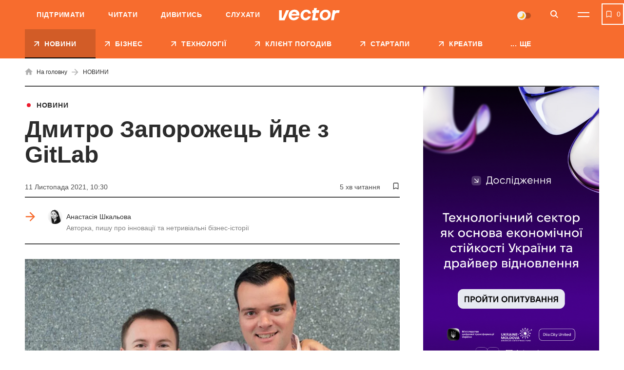

--- FILE ---
content_type: text/html; charset=UTF-8
request_url: https://vctr.media/ua/dmytro-zaporozhecz-jde-z-getlab-106164/
body_size: 35356
content:

<!DOCTYPE html>
<html lang="uk">
<head>
	<meta charset="UTF-8">
	<meta name="viewport" content="width=device-width, initial-scale=1.0, minimum-scale=1.0, maximum-scale=1.0, user-scalable=0">
	<link rel="icon" type="image/ico" href="https://vctr.media/wp-content/themes/vctr-two/img/favicon.ico">

                        <!-- Google Tag Manager -->
            <script>(function(w,d,s,l,i){w[l]=w[l]||[];w[l].push({'gtm.start':
            new Date().getTime(),event:'gtm.js'});var f=d.getElementsByTagName(s)[0],
            j=d.createElement(s),dl=l!='dataLayer'?'&l='+l:'';j.async=true;j.src=
            'https://www.googletagmanager.com/gtm.js?id='+i+dl;f.parentNode.insertBefore(j,f);
            })(window,document,'script','dataLayer','GTM-NLGB8M9');</script>
            <!-- End Google Tag Manager -->
            
    <link rel="preload" href="https://vctr.media/wp-content/themes/vctr-two/fonts/Gramatika/Gramatika-Regular.ttf" as="font" type="font/ttf" crossorigin="anonymous">
    <link rel="preload" href="https://vctr.media/wp-content/themes/vctr-two/fonts/TTFirsNeue/TTFirsNeue-DemiBold.ttf" as="font" type="font/ttf" crossorigin="anonymous">
    <link rel="preload" href="https://vctr.media/wp-content/themes/vctr-two/fonts/TTFirsNeue/TTFirsNeue-Bold.ttf" as="font" type="font/ttf" crossorigin="anonymous">

    <meta name='robots' content='index, follow, max-image-preview:large, max-snippet:-1, max-video-preview:-1' />
<link rel="alternate" href="https://vctr.media/dmitrij-zaporozhecz-uhodit-iz-getlab-106182/" hreflang="ru" />
<link rel="alternate" href="https://vctr.media/ua/dmytro-zaporozhecz-jde-z-getlab-106164/" hreflang="uk" />
<meta property="og:title" content="Дмитро Запорожець йде з GitLab"/>
<meta property="og:description" content="Співзасновник GitLab українец&amp;#110"/>
<meta property="og:image:alt" content="Дмитро Запорожець покидає GitLab"/>
<meta property="og:image" content="https://vctr.media/wp-content/uploads/2021/11/vctr.media-1636618004.jpg"/>
<meta property="og:image:width" content="1024"/>
<meta property="og:image:height" content="475"/>
<meta property="og:type" content="article"/>
<meta property="og:article:published_time" content="2021-11-11 10:30:00"/>
<meta property="og:article:modified_time" content="2024-03-25 19:04:14"/>
<meta property="og:article:tag" content="GitLab"/>
<meta property="og:article:tag" content="Дмитро Запорожець"/>
<meta property="og:article:tag" content="Компанії"/>
<meta name="twitter:card" content="summary">
<meta name="twitter:title" content="Дмитро Запорожець йде з GitLab"/>
<meta name="twitter:description" content="Співзасновник GitLab українец&amp;#110"/>
<meta name="twitter:image" content="https://vctr.media/wp-content/uploads/2021/11/vctr.media-1636618004.jpg"/>
<meta name="twitter:image:alt" content="Дмитро Запорожець покидає GitLab"/>
<meta name="author" content="Анастасія Шкальова"/>

	<!-- This site is optimized with the Yoast SEO plugin v23.5 - https://yoast.com/wordpress/plugins/seo/ -->
	<title>Дмитро Запорожець йде з GitLab | Vector</title>
	<meta name="description" content="Співзасновник GitLab повідомив про свій вихід із компанії. На момент звільнення він керував інженерною складовою роботи GitLab" />
	<link rel="canonical" href="https://vctr.media/ua/dmytro-zaporozhecz-jde-z-getlab-106164/" />
	<meta property="og:locale:alternate" content="" />
	<meta property="og:url" content="https://vctr.media/ua/dmytro-zaporozhecz-jde-z-getlab-106164/" />
	<meta property="og:site_name" content="Vector" />
	<meta property="article:published_time" content="2021-11-11T08:30:00+00:00" />
	<meta property="article:modified_time" content="2024-03-25T17:04:14+00:00" />
	<meta property="og:image" content="https://vctr.media/wp-content/uploads/2021/11/vctr.media-1636617819.jpg" />
	<meta property="og:image:width" content="1200" />
	<meta property="og:image:height" content="628" />
	<meta property="og:image:type" content="image/jpeg" />
	<meta name="author" content="Анастасія Шкальова" />
	<!-- / Yoast SEO plugin. -->


<link rel='dns-prefetch' href='//cdnjs.cloudflare.com' />
<link rel="alternate" type="application/rss+xml" title="Vector &raquo; стрічка" href="https://vctr.media/ua/feed/" />
<script type="text/javascript">
/* <![CDATA[ */
window._wpemojiSettings = {"baseUrl":"https:\/\/s.w.org\/images\/core\/emoji\/14.0.0\/72x72\/","ext":".png","svgUrl":"https:\/\/s.w.org\/images\/core\/emoji\/14.0.0\/svg\/","svgExt":".svg","source":{"concatemoji":"https:\/\/vctr.media\/wp-includes\/js\/wp-emoji-release.min.js?ver=6.4.7"}};
/*! This file is auto-generated */
!function(i,n){var o,s,e;function c(e){try{var t={supportTests:e,timestamp:(new Date).valueOf()};sessionStorage.setItem(o,JSON.stringify(t))}catch(e){}}function p(e,t,n){e.clearRect(0,0,e.canvas.width,e.canvas.height),e.fillText(t,0,0);var t=new Uint32Array(e.getImageData(0,0,e.canvas.width,e.canvas.height).data),r=(e.clearRect(0,0,e.canvas.width,e.canvas.height),e.fillText(n,0,0),new Uint32Array(e.getImageData(0,0,e.canvas.width,e.canvas.height).data));return t.every(function(e,t){return e===r[t]})}function u(e,t,n){switch(t){case"flag":return n(e,"\ud83c\udff3\ufe0f\u200d\u26a7\ufe0f","\ud83c\udff3\ufe0f\u200b\u26a7\ufe0f")?!1:!n(e,"\ud83c\uddfa\ud83c\uddf3","\ud83c\uddfa\u200b\ud83c\uddf3")&&!n(e,"\ud83c\udff4\udb40\udc67\udb40\udc62\udb40\udc65\udb40\udc6e\udb40\udc67\udb40\udc7f","\ud83c\udff4\u200b\udb40\udc67\u200b\udb40\udc62\u200b\udb40\udc65\u200b\udb40\udc6e\u200b\udb40\udc67\u200b\udb40\udc7f");case"emoji":return!n(e,"\ud83e\udef1\ud83c\udffb\u200d\ud83e\udef2\ud83c\udfff","\ud83e\udef1\ud83c\udffb\u200b\ud83e\udef2\ud83c\udfff")}return!1}function f(e,t,n){var r="undefined"!=typeof WorkerGlobalScope&&self instanceof WorkerGlobalScope?new OffscreenCanvas(300,150):i.createElement("canvas"),a=r.getContext("2d",{willReadFrequently:!0}),o=(a.textBaseline="top",a.font="600 32px Arial",{});return e.forEach(function(e){o[e]=t(a,e,n)}),o}function t(e){var t=i.createElement("script");t.src=e,t.defer=!0,i.head.appendChild(t)}"undefined"!=typeof Promise&&(o="wpEmojiSettingsSupports",s=["flag","emoji"],n.supports={everything:!0,everythingExceptFlag:!0},e=new Promise(function(e){i.addEventListener("DOMContentLoaded",e,{once:!0})}),new Promise(function(t){var n=function(){try{var e=JSON.parse(sessionStorage.getItem(o));if("object"==typeof e&&"number"==typeof e.timestamp&&(new Date).valueOf()<e.timestamp+604800&&"object"==typeof e.supportTests)return e.supportTests}catch(e){}return null}();if(!n){if("undefined"!=typeof Worker&&"undefined"!=typeof OffscreenCanvas&&"undefined"!=typeof URL&&URL.createObjectURL&&"undefined"!=typeof Blob)try{var e="postMessage("+f.toString()+"("+[JSON.stringify(s),u.toString(),p.toString()].join(",")+"));",r=new Blob([e],{type:"text/javascript"}),a=new Worker(URL.createObjectURL(r),{name:"wpTestEmojiSupports"});return void(a.onmessage=function(e){c(n=e.data),a.terminate(),t(n)})}catch(e){}c(n=f(s,u,p))}t(n)}).then(function(e){for(var t in e)n.supports[t]=e[t],n.supports.everything=n.supports.everything&&n.supports[t],"flag"!==t&&(n.supports.everythingExceptFlag=n.supports.everythingExceptFlag&&n.supports[t]);n.supports.everythingExceptFlag=n.supports.everythingExceptFlag&&!n.supports.flag,n.DOMReady=!1,n.readyCallback=function(){n.DOMReady=!0}}).then(function(){return e}).then(function(){var e;n.supports.everything||(n.readyCallback(),(e=n.source||{}).concatemoji?t(e.concatemoji):e.wpemoji&&e.twemoji&&(t(e.twemoji),t(e.wpemoji)))}))}((window,document),window._wpemojiSettings);
/* ]]> */
</script>
<style id='wp-emoji-styles-inline-css' type='text/css'>

	img.wp-smiley, img.emoji {
		display: inline !important;
		border: none !important;
		box-shadow: none !important;
		height: 1em !important;
		width: 1em !important;
		margin: 0 0.07em !important;
		vertical-align: -0.1em !important;
		background: none !important;
		padding: 0 !important;
	}
</style>
<style id='classic-theme-styles-inline-css' type='text/css'>
/*! This file is auto-generated */
.wp-block-button__link{color:#fff;background-color:#32373c;border-radius:9999px;box-shadow:none;text-decoration:none;padding:calc(.667em + 2px) calc(1.333em + 2px);font-size:1.125em}.wp-block-file__button{background:#32373c;color:#fff;text-decoration:none}
</style>
<style id='global-styles-inline-css' type='text/css'>
body{--wp--preset--color--black: #000000;--wp--preset--color--cyan-bluish-gray: #abb8c3;--wp--preset--color--white: #ffffff;--wp--preset--color--pale-pink: #f78da7;--wp--preset--color--vivid-red: #cf2e2e;--wp--preset--color--luminous-vivid-orange: #ff6900;--wp--preset--color--luminous-vivid-amber: #fcb900;--wp--preset--color--light-green-cyan: #7bdcb5;--wp--preset--color--vivid-green-cyan: #00d084;--wp--preset--color--pale-cyan-blue: #8ed1fc;--wp--preset--color--vivid-cyan-blue: #0693e3;--wp--preset--color--vivid-purple: #9b51e0;--wp--preset--gradient--vivid-cyan-blue-to-vivid-purple: linear-gradient(135deg,rgba(6,147,227,1) 0%,rgb(155,81,224) 100%);--wp--preset--gradient--light-green-cyan-to-vivid-green-cyan: linear-gradient(135deg,rgb(122,220,180) 0%,rgb(0,208,130) 100%);--wp--preset--gradient--luminous-vivid-amber-to-luminous-vivid-orange: linear-gradient(135deg,rgba(252,185,0,1) 0%,rgba(255,105,0,1) 100%);--wp--preset--gradient--luminous-vivid-orange-to-vivid-red: linear-gradient(135deg,rgba(255,105,0,1) 0%,rgb(207,46,46) 100%);--wp--preset--gradient--very-light-gray-to-cyan-bluish-gray: linear-gradient(135deg,rgb(238,238,238) 0%,rgb(169,184,195) 100%);--wp--preset--gradient--cool-to-warm-spectrum: linear-gradient(135deg,rgb(74,234,220) 0%,rgb(151,120,209) 20%,rgb(207,42,186) 40%,rgb(238,44,130) 60%,rgb(251,105,98) 80%,rgb(254,248,76) 100%);--wp--preset--gradient--blush-light-purple: linear-gradient(135deg,rgb(255,206,236) 0%,rgb(152,150,240) 100%);--wp--preset--gradient--blush-bordeaux: linear-gradient(135deg,rgb(254,205,165) 0%,rgb(254,45,45) 50%,rgb(107,0,62) 100%);--wp--preset--gradient--luminous-dusk: linear-gradient(135deg,rgb(255,203,112) 0%,rgb(199,81,192) 50%,rgb(65,88,208) 100%);--wp--preset--gradient--pale-ocean: linear-gradient(135deg,rgb(255,245,203) 0%,rgb(182,227,212) 50%,rgb(51,167,181) 100%);--wp--preset--gradient--electric-grass: linear-gradient(135deg,rgb(202,248,128) 0%,rgb(113,206,126) 100%);--wp--preset--gradient--midnight: linear-gradient(135deg,rgb(2,3,129) 0%,rgb(40,116,252) 100%);--wp--preset--font-size--small: 13px;--wp--preset--font-size--medium: 20px;--wp--preset--font-size--large: 36px;--wp--preset--font-size--x-large: 42px;--wp--preset--spacing--20: 0.44rem;--wp--preset--spacing--30: 0.67rem;--wp--preset--spacing--40: 1rem;--wp--preset--spacing--50: 1.5rem;--wp--preset--spacing--60: 2.25rem;--wp--preset--spacing--70: 3.38rem;--wp--preset--spacing--80: 5.06rem;--wp--preset--shadow--natural: 6px 6px 9px rgba(0, 0, 0, 0.2);--wp--preset--shadow--deep: 12px 12px 50px rgba(0, 0, 0, 0.4);--wp--preset--shadow--sharp: 6px 6px 0px rgba(0, 0, 0, 0.2);--wp--preset--shadow--outlined: 6px 6px 0px -3px rgba(255, 255, 255, 1), 6px 6px rgba(0, 0, 0, 1);--wp--preset--shadow--crisp: 6px 6px 0px rgba(0, 0, 0, 1);}:where(.is-layout-flex){gap: 0.5em;}:where(.is-layout-grid){gap: 0.5em;}body .is-layout-flow > .alignleft{float: left;margin-inline-start: 0;margin-inline-end: 2em;}body .is-layout-flow > .alignright{float: right;margin-inline-start: 2em;margin-inline-end: 0;}body .is-layout-flow > .aligncenter{margin-left: auto !important;margin-right: auto !important;}body .is-layout-constrained > .alignleft{float: left;margin-inline-start: 0;margin-inline-end: 2em;}body .is-layout-constrained > .alignright{float: right;margin-inline-start: 2em;margin-inline-end: 0;}body .is-layout-constrained > .aligncenter{margin-left: auto !important;margin-right: auto !important;}body .is-layout-constrained > :where(:not(.alignleft):not(.alignright):not(.alignfull)){max-width: var(--wp--style--global--content-size);margin-left: auto !important;margin-right: auto !important;}body .is-layout-constrained > .alignwide{max-width: var(--wp--style--global--wide-size);}body .is-layout-flex{display: flex;}body .is-layout-flex{flex-wrap: wrap;align-items: center;}body .is-layout-flex > *{margin: 0;}body .is-layout-grid{display: grid;}body .is-layout-grid > *{margin: 0;}:where(.wp-block-columns.is-layout-flex){gap: 2em;}:where(.wp-block-columns.is-layout-grid){gap: 2em;}:where(.wp-block-post-template.is-layout-flex){gap: 1.25em;}:where(.wp-block-post-template.is-layout-grid){gap: 1.25em;}.has-black-color{color: var(--wp--preset--color--black) !important;}.has-cyan-bluish-gray-color{color: var(--wp--preset--color--cyan-bluish-gray) !important;}.has-white-color{color: var(--wp--preset--color--white) !important;}.has-pale-pink-color{color: var(--wp--preset--color--pale-pink) !important;}.has-vivid-red-color{color: var(--wp--preset--color--vivid-red) !important;}.has-luminous-vivid-orange-color{color: var(--wp--preset--color--luminous-vivid-orange) !important;}.has-luminous-vivid-amber-color{color: var(--wp--preset--color--luminous-vivid-amber) !important;}.has-light-green-cyan-color{color: var(--wp--preset--color--light-green-cyan) !important;}.has-vivid-green-cyan-color{color: var(--wp--preset--color--vivid-green-cyan) !important;}.has-pale-cyan-blue-color{color: var(--wp--preset--color--pale-cyan-blue) !important;}.has-vivid-cyan-blue-color{color: var(--wp--preset--color--vivid-cyan-blue) !important;}.has-vivid-purple-color{color: var(--wp--preset--color--vivid-purple) !important;}.has-black-background-color{background-color: var(--wp--preset--color--black) !important;}.has-cyan-bluish-gray-background-color{background-color: var(--wp--preset--color--cyan-bluish-gray) !important;}.has-white-background-color{background-color: var(--wp--preset--color--white) !important;}.has-pale-pink-background-color{background-color: var(--wp--preset--color--pale-pink) !important;}.has-vivid-red-background-color{background-color: var(--wp--preset--color--vivid-red) !important;}.has-luminous-vivid-orange-background-color{background-color: var(--wp--preset--color--luminous-vivid-orange) !important;}.has-luminous-vivid-amber-background-color{background-color: var(--wp--preset--color--luminous-vivid-amber) !important;}.has-light-green-cyan-background-color{background-color: var(--wp--preset--color--light-green-cyan) !important;}.has-vivid-green-cyan-background-color{background-color: var(--wp--preset--color--vivid-green-cyan) !important;}.has-pale-cyan-blue-background-color{background-color: var(--wp--preset--color--pale-cyan-blue) !important;}.has-vivid-cyan-blue-background-color{background-color: var(--wp--preset--color--vivid-cyan-blue) !important;}.has-vivid-purple-background-color{background-color: var(--wp--preset--color--vivid-purple) !important;}.has-black-border-color{border-color: var(--wp--preset--color--black) !important;}.has-cyan-bluish-gray-border-color{border-color: var(--wp--preset--color--cyan-bluish-gray) !important;}.has-white-border-color{border-color: var(--wp--preset--color--white) !important;}.has-pale-pink-border-color{border-color: var(--wp--preset--color--pale-pink) !important;}.has-vivid-red-border-color{border-color: var(--wp--preset--color--vivid-red) !important;}.has-luminous-vivid-orange-border-color{border-color: var(--wp--preset--color--luminous-vivid-orange) !important;}.has-luminous-vivid-amber-border-color{border-color: var(--wp--preset--color--luminous-vivid-amber) !important;}.has-light-green-cyan-border-color{border-color: var(--wp--preset--color--light-green-cyan) !important;}.has-vivid-green-cyan-border-color{border-color: var(--wp--preset--color--vivid-green-cyan) !important;}.has-pale-cyan-blue-border-color{border-color: var(--wp--preset--color--pale-cyan-blue) !important;}.has-vivid-cyan-blue-border-color{border-color: var(--wp--preset--color--vivid-cyan-blue) !important;}.has-vivid-purple-border-color{border-color: var(--wp--preset--color--vivid-purple) !important;}.has-vivid-cyan-blue-to-vivid-purple-gradient-background{background: var(--wp--preset--gradient--vivid-cyan-blue-to-vivid-purple) !important;}.has-light-green-cyan-to-vivid-green-cyan-gradient-background{background: var(--wp--preset--gradient--light-green-cyan-to-vivid-green-cyan) !important;}.has-luminous-vivid-amber-to-luminous-vivid-orange-gradient-background{background: var(--wp--preset--gradient--luminous-vivid-amber-to-luminous-vivid-orange) !important;}.has-luminous-vivid-orange-to-vivid-red-gradient-background{background: var(--wp--preset--gradient--luminous-vivid-orange-to-vivid-red) !important;}.has-very-light-gray-to-cyan-bluish-gray-gradient-background{background: var(--wp--preset--gradient--very-light-gray-to-cyan-bluish-gray) !important;}.has-cool-to-warm-spectrum-gradient-background{background: var(--wp--preset--gradient--cool-to-warm-spectrum) !important;}.has-blush-light-purple-gradient-background{background: var(--wp--preset--gradient--blush-light-purple) !important;}.has-blush-bordeaux-gradient-background{background: var(--wp--preset--gradient--blush-bordeaux) !important;}.has-luminous-dusk-gradient-background{background: var(--wp--preset--gradient--luminous-dusk) !important;}.has-pale-ocean-gradient-background{background: var(--wp--preset--gradient--pale-ocean) !important;}.has-electric-grass-gradient-background{background: var(--wp--preset--gradient--electric-grass) !important;}.has-midnight-gradient-background{background: var(--wp--preset--gradient--midnight) !important;}.has-small-font-size{font-size: var(--wp--preset--font-size--small) !important;}.has-medium-font-size{font-size: var(--wp--preset--font-size--medium) !important;}.has-large-font-size{font-size: var(--wp--preset--font-size--large) !important;}.has-x-large-font-size{font-size: var(--wp--preset--font-size--x-large) !important;}
.wp-block-navigation a:where(:not(.wp-element-button)){color: inherit;}
:where(.wp-block-post-template.is-layout-flex){gap: 1.25em;}:where(.wp-block-post-template.is-layout-grid){gap: 1.25em;}
:where(.wp-block-columns.is-layout-flex){gap: 2em;}:where(.wp-block-columns.is-layout-grid){gap: 2em;}
.wp-block-pullquote{font-size: 1.5em;line-height: 1.6;}
</style>
<link rel='stylesheet' id='style-css' href='https://vctr.media/wp-content/themes/vctr-two/dist/css/style.css?ver=1766577841' type='text/css' media='all' />
<link rel='stylesheet' id='ai-player-style-css' href='https://vctr.media/wp-content/mu-plugins/ai-player/dist/css/style.css?ver=1758184698' type='text/css' media='all' />
<link rel='stylesheet' id='font-Fixel_Text-css' href='https://vctr.media/wp-content/themes/vctr-two/fonts/FixelText/stylesheet.css' type='text/css' media='all' />
<!--n2css--><!--n2js--><script type="text/javascript" id="theme-redirects-js-extra">
/* <![CDATA[ */
var redirect_settings = {"redirect_url":"https:\/\/vctr.media\/ua\/dmytro-zaporozhecz-jde-z-getlab-106164\/","current_lang":"ua","array_languages":{"ru":{"id":1196,"order":0,"slug":"ru","locale":"ru","name":"\u0420\u0443\u0441\u0441\u043a\u0438\u0439","url":"https:\/\/vctr.media\/dmitrij-zaporozhecz-uhodit-iz-getlab-106182\/","flag":"https:\/\/vctr.media\/wp-content\/plugins\/polylang-pro\/vendor\/wpsyntex\/polylang\/flags\/ru.png","current_lang":false,"no_translation":false,"classes":["lang-item","lang-item-1196","lang-item-ru","lang-item-first"],"link_classes":[]},"ua":{"id":1199,"order":0,"slug":"ua","locale":"uk","name":"\u0423\u043a\u0440\u0430\u0457\u043d\u0441\u044c\u043a\u0430","url":"https:\/\/vctr.media\/ua\/dmytro-zaporozhecz-jde-z-getlab-106164\/","flag":"https:\/\/vctr.media\/wp-content\/plugins\/polylang-pro\/vendor\/wpsyntex\/polylang\/flags\/ua.png","current_lang":true,"no_translation":false,"classes":["lang-item","lang-item-1199","lang-item-ua","current-lang"],"link_classes":[]},"en":{"id":40380,"order":2,"slug":"en","locale":"en-GB","name":"English","url":"https:\/\/vctr.media\/en\/","flag":"https:\/\/vctr.media\/wp-content\/plugins\/polylang-pro\/vendor\/wpsyntex\/polylang\/flags\/gb.png","current_lang":false,"no_translation":true,"classes":["lang-item","lang-item-40380","lang-item-en","no-translation"],"link_classes":[]}}};
/* ]]> */
</script>
<script type="text/javascript" src="https://vctr.media/wp-content/themes/vctr-two/dist/js/redirect.js?ver=1766577841" id="theme-redirects-js"></script>
<link rel="https://api.w.org/" href="https://vctr.media/wp-json/" /><link rel="alternate" type="application/json" href="https://vctr.media/wp-json/wp/v2/posts/106164" /><link rel="EditURI" type="application/rsd+xml" title="RSD" href="https://vctr.media/xmlrpc.php?rsd" />
<meta name="generator" content="WordPress 6.4.7" />
<link rel="alternate" type="application/json+oembed" href="https://vctr.media/wp-json/oembed/1.0/embed?url=https%3A%2F%2Fvctr.media%2Fua%2Fdmytro-zaporozhecz-jde-z-getlab-106164%2F" />
<link rel="alternate" type="text/xml+oembed" href="https://vctr.media/wp-json/oembed/1.0/embed?url=https%3A%2F%2Fvctr.media%2Fua%2Fdmytro-zaporozhecz-jde-z-getlab-106164%2F&#038;format=xml" />
<script>document.createElement( "picture" );if(!window.HTMLPictureElement && document.addEventListener) {window.addEventListener("DOMContentLoaded", function() {var s = document.createElement("script");s.src = "https://vctr.media/wp-content/plugins/webp-express/js/picturefill.min.js";document.body.appendChild(s);});}</script>
		<script>
		(function(h,o,t,j,a,r){
			h.hj=h.hj||function(){(h.hj.q=h.hj.q||[]).push(arguments)};
			h._hjSettings={hjid:2592532,hjsv:5};
			a=o.getElementsByTagName('head')[0];
			r=o.createElement('script');r.async=1;
			r.src=t+h._hjSettings.hjid+j+h._hjSettings.hjsv;
			a.appendChild(r);
		})(window,document,'//static.hotjar.com/c/hotjar-','.js?sv=');
		</script>
		<script type="text/javascript">
(function(c,l,a,r,i,t,y){
c[a]=c[a]||function(){(c[a].q=c[a].q||[]).push(arguments)};
t=l.createElement(r);t.async=1;t.src="https://www.clarity.ms/tag/"+i;
y=l.getElementsByTagName(r)[0];y.parentNode.insertBefore(t,y);
})(window, document, "clarity", "script", "m4n9g2n8tu");
</script><meta property="og:locale" content="uk-UA" />
<link rel="amphtml" href="https://vctr.media/ua/dmytro-zaporozhecz-jde-z-getlab-106164/amp/" />
<link rel="preload" as="image" href="https://vctr.media/wp-content/webp-express/webp-images/uploads/2021/11/vctr.media-1636618004-789x366.jpg.webp"><link rel="icon" href="https://vctr.media/wp-content/uploads/2022/02/vctr.media-1645112627-32x32.png" sizes="32x32" />
<link rel="icon" href="https://vctr.media/wp-content/uploads/2022/02/vctr.media-1645112627-192x192.png" sizes="192x192" />
<link rel="apple-touch-icon" href="https://vctr.media/wp-content/uploads/2022/02/vctr.media-1645112627-180x180.png" />
<meta name="msapplication-TileImage" content="https://vctr.media/wp-content/uploads/2022/02/vctr.media-1645112627-270x270.png" />
<script type="application/ld+json">
{
  "@context": "https://schema.org",
  "@type": "NewsMediaOrganization",
  "name": "Vector",
  "url": "https://vctr.media/ua",
  "logo": "",
  "sameAs": [
    "https://www.facebook.com/vctr.group/",
    "https://www.instagram.com/vctr.media/",
    "https://www.youtube.com/channel/UC8q_A0kMmEdK67J_cWeCkpw"
  ]
}
</script>


            <!-- Microdata for articles -->
    <script type="application/ld+json">
        {
            "@context": "http://schema.org",
            "@type": "Article",
            "headline": "Дмитро Запорожець йде з GitLab",
            "description": "&#1057;&#1087;&#1110;&#1074;&#1079;&#1072;&#1089;&#1085;&#1086;&#1074;&#1085;&#1080;&#1082; GitLab &#1091;&#1082;&#1088;&#1072;&#1111;&#1085;&#1077;&#1094;&#1100; &#1044;&#1084;&#1080;&#1090;&#1088;&#1086; &#1047;&#1072;&#1087;&#1086;&#1088;&#1086;&#1078;&#1077;&#1094;&#1100; &#1087;&#1086;&#1074;&#1110;&#1076;&#1086;&#1084;&#1080;&#1074; &#1087;&#1088;&#1086; &#1089;&#1074;&#1110;&#1081; &#1074;&#1080;&#1093;&#1110;&#1076; &#1110;&#1079; &#1082;&#1086;&#1084;&#1087;&#1072;&#1085;&#1110;&#1111;. &#1053;&#1072; &#1084;&#1086;&#1084;&#1077;&#1085;&#1090; &#1074;&#1080;&#1093;&#1086;&#1076;&#1091; &#1074;&#1110;&#1085; &#1086;&#1073;&#1110;&#1081;&#1084;&#1072;&#1074; &#1087;&#1086;&#1089;&#1072;&#1076;&#1091; Engineering Fellow &#1110; &#1082;&#1077;&#1088;&#1091;&#1074;&#1072;&#1074; &#1110;&#1085;&#1078;&#1077;&#1085;&#1077;&#1088;&#1085;&#1086;&#1102; &#1089;&#1082;&#1083;&#1072;&#1076;&#1086;&#1074;&#1086;&#1102; &#1088;&#1086;&#1073;&#1086;&#1090;&#1080; GitLab, &#1087;&#1086;&#1074;&#1110;&#1076;&#1086;&#1084;&#1080;&#1083;&#1080; &#1091; &#1073;&#1083;&#1086;&#1079;&#1110; &#1082;&#1086;&#1084;&#1087;&#1072;&#1085;&#1110;&#1111;. &#1065;&#1086; &#1089;&#1090;&#1072;&#1083;&#1086;&#1089;&#1103; &#1063;&#1077;&#1088;&#1077;&#1079; &#1076;&#1077;&#1089;&#1103;&#1090;&#1100; &#1088;&#1086;&#1082;&#1110;&#1074; &#1087;&#1110;&#1089;&#1083;&#1103; &#1079;&#1072;&#1089;&#1085;&#1091;&#1074;&#1072;&#1085;&#1085;&#1103; GitLab &#1111;&#1111; &#1089;&#1087;&#1110;&#1074;&#1079;&#1072;&#1089;&#1085;&#1086;&#1074;&#1085;&#1080;&#1082; &#1044;&#1084;&#1080;&#1090;&#1088;&#1086; &#1047;&#1072;&#1087;&#1086;&#1088;&#1086;&#1078;&#1077;&#1094;&#1100; &#1086;&#1075;&#1086;&#1083;&#1086;&#1089;&#1080;&#1074; &#1087;&#1088;&#1086; &#1090;&#1077;, &#1097;&#1086; &#1081;&#1076;&#1077; &#1079; &#1082;&#1086;&#1084;&#1087;&#1072;&#1085;&#1110;&#1111;. &laquo;&#1071; &#1074;&#1080;&#1082;&#1086;&#1085;&#1072;&#1074; &#1089;&#1074;&#1086;&#1108; 10-&#1088;&#1110;&#1095;&#1085;&#1077; &#1073;&#1072;&#1095;&#1077;&#1085;&#1085;&#1103; &#1110; &#1074;&#1110;&#1076;&#1095;&#1091;&#1074;&#1072;&#1102;,",
            "name": "Дмитро Запорожець йде з GitLab | Vector",
            "url": "https://vctr.media/ua/dmytro-zaporozhecz-jde-z-getlab-106164/",
            "mainEntityOfPage": {
                "@type": "WebPage",
                "@id": "https://vctr.media/ua/dmytro-zaporozhecz-jde-z-getlab-106164/"
            },
            "datePublished": "2021-11-11T10:30+2:00",
            "dateModified": "2024-03-25T19:04+2:00",
            "author": {
                "@type": "Person",
                "name": "Анастасія Шкальова",
                "url": "https://vctr.media/ua/author/shkaleva/",
                "email": "shkaleva@vctr.media",
                "knowsAbout": "У журналістиці з 2019 року. Закінчила Києво-Могилянську академію за спеціальністю «Журналістика». Спеціалізується на стартапах, технологіях, інноваціях та нетривіальних історіях підприємців та компаній. У Vector працювала журналісткою з 2021 до 2023 року. Одна з авторок журналу «&quot;Синтетика&quot; #1. Штучний Інтелект: друг чи ворог». Також співпрацювала з Forbes Ukraine. З 2023 року працює PR-спеціалісткою в Underdog Agency. Подкастерка Your Podcast. ",
                "sameAs": [
                                        ]
                },
            "publisher": {
                "@type": "Organization",
                "name": "Vector",
                "logo": {
                    "@type": "ImageObject",
                    "url": ""
                }
            },
            "articleSection": "НОВИНИ",
            "articleBody": "&#1057;&#1087;&#1110;&#1074;&#1079;&#1072;&#1089;&#1085;&#1086;&#1074;&#1085;&#1080;&#1082; GitLab &#1091;&#1082;&#1088;&#1072;&#1111;&#1085;&#1077;&#1094;&#1100; &#1044;&#1084;&#1080;&#1090;&#1088;&#1086; &#1047;&#1072;&#1087;&#1086;&#1088;&#1086;&#1078;&#1077;&#1094;&#1100; &#1087;&#1086;&#1074;&#1110;&#1076;&#1086;&#1084;&#1080;&#1074; &#1087;&#1088;&#1086; &#1089;&#1074;&#1110;&#1081; &#1074;&#1080;&#1093;&#1110;&#1076; &#1110;&#1079; &#1082;&#1086;&#1084;&#1087;&#1072;&#1085;&#1110;&#1111;. &#1053;&#1072; &#1084;&#1086;&#1084;&#1077;&#1085;&#1090; &#1074;&#1080;&#1093;&#1086;&#1076;&#1091; &#1074;&#1110;&#1085; &#1086;&#1073;&#1110;&#1081;&#1084;&#1072;&#1074; &#1087;&#1086;&#1089;&#1072;&#1076;&#1091; Engineering Fellow &#1110; &#1082;&#1077;&#1088;&#1091;&#1074;&#1072;&#1074; &#1110;&#1085;&#1078;&#1077;&#1085;&#1077;&#1088;&#1085;&#1086;&#1102; &#1089;&#1082;&#1083;&#1072;&#1076;&#1086;&#1074;&#1086;&#1102; &#1088;&#1086;&#1073;&#1086;&#1090;&#1080; GitLab, &#1087;&#1086;&#1074;&#1110;&#1076;&#1086;&#1084;&#1080;&#1083;&#1080; &#1091; &#1073;&#1083;&#1086;&#1079;&#1110; &#1082;&#1086;&#1084;&#1087;&#1072;&#1085;&#1110;&#1111;.



&#1065;&#1086; &#1089;&#1090;&#1072;&#1083;&#1086;&#1089;&#1103;



&#1063;&#1077;&#1088;&#1077;&#1079; &#1076;&#1077;&#1089;&#1103;&#1090;&#1100; &#1088;&#1086;&#1082;&#1110;&#1074; &#1087;&#1110;&#1089;&#1083;&#1103; &#1079;&#1072;&#1089;&#1085;&#1091;&#1074;&#1072;&#1085;&#1085;&#1103; GitLab &#1111;&#1111; &#1089;&#1087;&#1110;&#1074;&#1079;&#1072;&#1089;&#1085;&#1086;&#1074;&#1085;&#1080;&#1082; &#1044;&#1084;&#1080;&#1090;&#1088;&#1086; &#1047;&#1072;&#1087;&#1086;&#1088;&#1086;&#1078;&#1077;&#1094;&#1100; &#1086;&#1075;&#1086;&#1083;&#1086;&#1089;&#1080;&#1074; &#1087;&#1088;&#1086; &#1090;&#1077;, &#1097;&#1086; &#1081;&#1076;&#1077; &#1079; &#1082;&#1086;&#1084;&#1087;&#1072;&#1085;&#1110;&#1111;. &laquo;&#1071; &#1074;&#1080;&#1082;&#1086;&#1085;&#1072;&#1074; &#1089;&#1074;&#1086;&#1108; 10-&#1088;&#1110;&#1095;&#1085;&#1077; &#1073;&#1072;&#1095;&#1077;&#1085;&#1085;&#1103; &#1110; &#1074;&#1110;&#1076;&#1095;&#1091;&#1074;&#1072;&#1102;, &#1097;&#1086; &#1084;&#1086;&#1078;&#1091; &#1087;&#1110;&#1090;&#1080; &#1079; &#1090;&#1072;&#1082;&#1086;&#1102; &#1074;&#1077;&#1083;&#1080;&#1082;&#1086;&#1102; &#1075;&#1086;&#1088;&#1076;&#1110;&#1089;&#1090;&#1102; &#1079;&#1072; &#1090;&#1077;, &#1097;&#1086; &#1108; &#1091; GitLab. &#1030; &#1090;&#1072;&#1082; &#1089;&#1080;&#1083;&#1100;&#1085;&#1086; &#1074;&#1110;&#1088;&#1102; &#1091; &#1090;&#1077;, &#1082;&#1091;&#1076;&#1080; &#1088;&#1091;&#1093;&#1072;&#1108;&#1090;&#1100;&#1089;&#1103; GitLab&raquo;, &mdash; &#1085;&#1072;&#1087;&#1080;&#1089;&#1072;&#1074; &#1047;&#1072;&#1087;&#1086;&#1088;&#1086;&#1078;&#1077;&#1094;&#1100;.



&#1059; &#1074;&#1077;&#1088;&#1077;&#1089;&#1085;&#1110; 2021 &#1088;&#1086;&#1082;&#1091; &#1087;&#1083;&#1072;&#1090;&#1092;&#1086;&#1088;&#1084;&#1072; &#1076;&#1083;&#1103; &#1088;&#1086;&#1079;&#1088;&#1086;&#1073;&#1085;&#1080;&#1082;&#1110;&#1074; GitLab &#1087;&#1088;&#1086;&#1074;&#1077;&#1083;&#1072; IPO. &#1050;&#1086;&#1084;&#1087;&#1072;&#1085;&#1110;&#1103; &#1087;&#1077;&#1088;&#1077;&#1074;&#1080;&#1097;&#1080;&#1083;&#1072; &#1074;&#1083;&#1072;&#1089;&#1085;&#1110; &#1086;&#1095;&#1110;&#1082;&#1091;&#1074;&#1072;&#1085;&#1085;&#1103; &#1090;&#1072; &#1087;&#1088;&#1086;&#1076;&#1072;&#1083;&#1072; 10,4 &#1084;&#1083;&#1085; &#1072;&#1082;&#1094;&#1110;&#1081; &#1087;&#1086; $77 &#1079;&#1072; &#1082;&#1086;&#1078;&#1085;&#1091; &#1081; &#1079;&#1072;&#1075;&#1072;&#1083;&#1086;&#1084; &#1079;&#1072;&#1088;&#1086;&#1073;&#1080;&#1083;&#1072; $801 &#1084;&#1083;&#1085;. &#1058;&#1072;&#1082;&#1086;&#1078; GitLab &#1074;&#1085;&#1077;&#1089;&#1083;&#1080; &#1076;&#1086; &#1088;&#1077;&#1081;&#1090;&#1080;&#1085;&#1075;&#1091; 100 &#1085;&#1072;&#1081;&#1082;&#1088;&#1072;&#1097;&#1080;&#1093; &#1082;&#1086;&#1084;&#1087;&#1072;&#1085;&#1110;&#1081; &#1076;&#1083;&#1103; &#1088;&#1086;&#1073;&#1086;&#1090;&#1080; &#1074; &#1057;&#1064;&#1040; &#1079;&#1072; &#1074;&#1077;&#1088;&#1089;&#1110;&#1108;&#1102; &#1076;&#1110;&#1083;&#1086;&#1074;&#1086;&#1075;&#1086; &#1078;&#1091;&#1088;&#1085;&#1072;&#1083;&#1091; Newsweek &#1090;&#1072; Best Practice Institute.



[button link=&quot;https://vctr.media/ua/podcast/&quot; text=&quot;&#1065;&#1086; &#1074;&#1080; &#1090;&#1074;&#1086;&#1088;&#1080;&#1090;&#1077;?&quot;]",
            "image": [
                "http://vctr.media/wp-content/uploads/2021/11/vctr.media-1636618004.jpg"            ]
        }
    </script>
    <!-- json breadcrumbs-->
    <script type="application/ld+json">
    [
            {
            "@context": "https://schema.org/", 
            "@type": "BreadcrumbList", 
            "itemListElement": [
                {
                    "@type": "ListItem",
                    "position": 1, 
                    "name": "Головна сторінка",
                    "item": "https://vctr.media/ua"  
                },{
                    "@type": "ListItem",
                    "position": 2, 
                    "name": "НОВИНИ",
                    "item": "https://vctr.media/ua/category/news/"  
                },{
                    "@type": "ListItem",
                    "position": 3, 
                    "name": "Дмитро Запорожець йде з GitLab",
                    "item": "https://vctr.media/ua/dmytro-zaporozhecz-jde-z-getlab-106164/"  
                }
            ]
        }        ]
    </script>







        
    <!-- AdSense -->
    <script async src="https://pagead2.googlesyndication.com/pagead/js/adsbygoogle.js?client=ca-pub-2839574499922997"
     crossorigin="anonymous"></script>
     
    <!-- SendPulse push -->
    <script charset="UTF-8" src="//web.webpushs.com/js/push/9b10d2fef01534a5915b3fae87b9f3a0_1.js" async></script>

    <style>
        #body .fancybox__container {
            --fancybox-bg: rgba(0, 0, 0, .5);
        }
    </style>
</head>

<body id="body"  class=" ">
                
    
    
                    <!-- Google Tag Manager (noscript) -->
            <noscript><iframe src="https://www.googletagmanager.com/ns.html?id=GTM-NLGB8M9"
            height="0" width="0" style="display:none;visibility:hidden"></iframe></noscript>
            <!-- End Google Tag Manager (noscript) -->
        
    
    <div class="header_banner" id="header_banner">
        <div class='banner-container'>
        <div data-banner='{"size":"320x100","location":"header-mobile","class":"show-mobile"}' style='height: 100px; width: 100%;' class='show-mobile banner-prepare js-banner-show'></div>
    </div>    </div>
	<header class="header pt__header" id="header">
		<div class="header-top">
			<div class="wrap">
                <nav class="main-menu"><ul id="menu-pre-header-ua" class="main-menu-list"><li id="menu-item-136170" class="menu-item menu-item-type-post_type menu-item-object-post menu-item-136170"><a href="https://vctr.media/ua/support-vector-135759/">Підтримати</a></li>
<li id="menu-item-86635" class="menu-item menu-item-type-custom menu-item-object-custom menu-item-86635"><a href="/ua/">Читати</a></li>
<li id="menu-item-86637" class="menu-item menu-item-type-custom menu-item-object-custom menu-item-86637"><a href="https://www.youtube.com/channel/UC8q_A0kMmEdK67J_cWeCkpw">Дивитись</a></li>
<li id="menu-item-157183" class="menu-item menu-item-type-custom menu-item-object-custom menu-item-157183"><a href="https://vctr.media/ua/podcast/">Слухати</a></li>
</ul></nav>				<div class="header-top-container">
					<a href="https://vctr.media/ua/" class="logo">
                        
                        <img width="125" height="40" src="https://vctr.media/wp-content/themes/vctr-two/img/logo.svg" alt="Vector" class="logo-dark">

                        <img width="125" height="40" src="https://vctr.media/wp-content/themes/vctr-two/img/logo-dark.svg" alt="Vector" class="logo-light">
					</a>
					<div class="header-top-right-side">
                        <div class="theme-switch">
    <label>
        <input class="js-theme-switcher" type="checkbox" name="night-switcher[]" checked>
        <span class="switch-pointer">
            <span class="pointer"></span>
        </span>
    </label>
</div>						<button aria-label="Search" class="btn-icon btn-search" id="btn-search" type="button">
							<svg class="icon">
								<use xlink:href="https://vctr.media/wp-content/themes/vctr-two/img/icons/svgmap.svg#search" />
							</svg>
						</button>
                                                    <div class="lang-menu-container">
                                                            </div>
                        						<button aria-label="Menu" class="btn-menu" id="btn-menu" type="button">
							<span class="icon-line"></span>
							<span class="icon-line"></span>
						</button>
					</div>
				</div>
				
			</div>
		</div>
		<div class="header-search">	
			<div class="wrap">
				<form id="site-search" class="form-search" method="get" action="https://vctr.media/ua/">
					<button class="btn-form-search" type="submit">
						<svg class="icon">
							<use xlink:href="https://vctr.media/wp-content/themes/vctr-two/img/icons/svgmap.svg#search" />
						</svg>
					</button>
					<label class="label-search">
						<input id="site-search-input" required minlength="2" name="s" type="search" value="" placeholder="Що ви шукаєте?">
					</label>
				</form>
			</div>
		</div>
		<nav class="header-menu-dropdown">
			<div class="wrap">
				<div class="menu-row-container">
                    <ul id="menu-categories-ua" class="menu-row"><li id="menu-item-86671" class="menu-item menu-item-type-post_type menu-item-object-page menu-item-86671"><a href="https://vctr.media/ua/about/">Про нас</a></li>
<li id="menu-item-93255" class="menu-item menu-item-type-post_type menu-item-object-page menu-item-93255"><a href="https://vctr.media/ua/editorial-policy/">Редполітика</a></li>
<li id="menu-item-205712" class="menu-item menu-item-type-custom menu-item-object-custom menu-item-205712"><a href="https://vctr.media/reklamodavtsiam/">Рекламодавцям</a></li>
</ul>                    <div class="theme-switch">
    <label>
        <input class="js-theme-switcher" type="checkbox" name="night-switcher[]" checked>
        <span class="switch-pointer">
            <span class="pointer"></span>
        </span>
    </label>
</div>				</div>
				<div class="menu-space">
                    <ul id="menu-main-menu-ua" class="large-menu"><li id="menu-item-135577" class="menu-item menu-item-type-taxonomy menu-item-object-category current-post-ancestor current-menu-parent current-post-parent menu-item-135577"><a href="https://vctr.media/ua/category/news/"class="red-hover ">НОВИНИ</a></li>
<li id="menu-item-86627" class="menu-item menu-item-type-taxonomy menu-item-object-category menu-item-86627"><a href="https://vctr.media/ua/category/business/"class="sky-hover ">БІЗНЕС</a></li>
<li id="menu-item-86632" class="menu-item menu-item-type-taxonomy menu-item-object-category menu-item-86632"><a href="https://vctr.media/ua/category/tech/"class="purple-hover ">ТЕХНОЛОГІЇ</a></li>
<li id="menu-item-310617" class="menu-item menu-item-type-taxonomy menu-item-object-category menu-item-310617"><a href="https://vctr.media/ua/category/kliient-pohodyv/"class="">Клієнт погодив</a></li>
<li id="menu-item-86631" class="menu-item menu-item-type-taxonomy menu-item-object-category menu-item-86631"><a href="https://vctr.media/ua/category/startups/"class="green-hover ">СТАРТАПИ</a></li>
<li id="menu-item-86634" class="menu-item menu-item-type-taxonomy menu-item-object-category menu-item-86634"><a href="https://vctr.media/ua/category/creative/"class="coral-hover ">КРЕАТИВ</a></li>
<li id="menu-item-147389" class="menu-item menu-item-type-taxonomy menu-item-object-category menu-item-147389"><a href="https://vctr.media/ua/category/specials/"class="">СПЕЦПРОЄКТИ</a></li>
<li id="menu-item-187510" class="menu-item menu-item-type-custom menu-item-object-custom menu-item-187510"><a href="https://vctr.media/ua/podcast/"class="">ПОДКАСТИ</a></li>
<li id="menu-item-205716" class="menu-item menu-item-type-custom menu-item-object-custom menu-item-205716"><a href="https://vctr.media/reklamodavtsiam/"class="">Рекламодавцям</a></li>
<li id="menu-item-142576" class="menu-item menu-item-type-post_type menu-item-object-page menu-item-142576"><a href="https://vctr.media/ua/about/"class="">Про нас</a></li>
</ul><div class="secondary-menu secondary-menu-double"><ul id="menu-rubriki-ua" class="secondary-menu-col mobile-double"><li id="menu-item-134387" class="menu-item menu-item-type-taxonomy menu-item-object-category menu-item-134387"><a href="https://vctr.media/ua/category/liveyourbest/">Як жити</a></li>
<li id="menu-item-121881" class="menu-item menu-item-type-taxonomy menu-item-object-category menu-item-121881"><a href="https://vctr.media/ua/category/guides/">Як це зробити</a></li>
<li id="menu-item-121880" class="menu-item menu-item-type-taxonomy menu-item-object-category menu-item-121880"><a href="https://vctr.media/ua/category/howitworks/">Як вони працюють</a></li>
<li id="menu-item-121882" class="menu-item menu-item-type-taxonomy menu-item-object-category menu-item-121882"><a href="https://vctr.media/ua/category/explainer/">Як це працює</a></li>
<li id="menu-item-187500" class="menu-item menu-item-type-taxonomy menu-item-object-category menu-item-187500"><a href="https://vctr.media/ua/category/profile/">Як ви думаєте</a></li>
<li id="menu-item-121875" class="menu-item menu-item-type-taxonomy menu-item-object-category menu-item-121875"><a href="https://vctr.media/ua/category/experience/">Досвід і думки</a></li>
<li id="menu-item-121876" class="menu-item menu-item-type-taxonomy menu-item-object-category menu-item-121876"><a href="https://vctr.media/ua/category/whoisit/">Хто ці люди</a></li>
<li id="menu-item-121878" class="menu-item menu-item-type-taxonomy menu-item-object-category menu-item-121878"><a href="https://vctr.media/ua/category/fuss/">Що за шум</a></li>
<li id="menu-item-135768" class="menu-item menu-item-type-custom menu-item-object-custom menu-item-135768"><a href="https://vctr.media/ua/support-vector-135759/">Підтримайте Vector</a></li>
</ul></div>					

                    <div class="lang-social">
                        <ul id="lang-menu" class="languages lang-menu-mobile"><li><a class="active languages__item languages__item--current">ua</a></li></ul>
                        <div class="social-menu-block">
                            <div class="author_info">
                                <span class="h3">Ми <br/> в соцмережах</span>
                                <ul class="social-menu">
                                                                                    <li>
                                                    <a href="https://www.facebook.com/vctr.group/" target="_blank">
                                                        <svg class="icon">
                                                            <use xlink:href="https://vctr.media/wp-content/themes/vctr-two/img/icons/svgmap.svg#facebook" />
                                                        </svg>
                                                    </a>
                                                </li>
                                                                                            <li>
                                                    <a href="https://t.me/+gytnN6melGIwYzAy" target="_blank">
                                                        <svg class="icon">
                                                            <use xlink:href="https://vctr.media/wp-content/themes/vctr-two/img/icons/svgmap.svg#telegram" />
                                                        </svg>
                                                    </a>
                                                </li>
                                                                                            <li>
                                                    <a href="https://www.instagram.com/vctr.media/" target="_blank">
                                                        <svg class="icon">
                                                            <use xlink:href="https://vctr.media/wp-content/themes/vctr-two/img/icons/svgmap.svg#instagram" />
                                                        </svg>
                                                    </a>
                                                </li>
                                                                                            <li>
                                                    <a href="https://www.youtube.com/channel/UC8q_A0kMmEdK67J_cWeCkpw" target="_blank">
                                                        <svg class="icon">
                                                            <use xlink:href="https://vctr.media/wp-content/themes/vctr-two/img/icons/svgmap.svg#youtube" />
                                                        </svg>
                                                    </a>
                                                </li>
                                                                                            <li>
                                                    <a href="https://www.threads.com/@vctr.media" target="_blank">
                                                        <svg class="icon">
                                                            <use xlink:href="https://vctr.media/wp-content/themes/vctr-two/img/icons/svgmap.svg#threads" />
                                                        </svg>
                                                    </a>
                                                </li>
                                                                                            <li>
                                                    <a href="https://vctr.media/wp-content/uploads/rss.xml" target="_blank">
                                                        <svg class="icon">
                                                            <use xlink:href="https://vctr.media/wp-content/themes/vctr-two/img/icons/svgmap.svg#rss" />
                                                        </svg>
                                                    </a>
                                                </li>
                                                                            </ul>
                            </div>
                        </div>
                    </div>


				</div>
			</div>
		</nav>
		<div class="header-bottom">
            <div class="wrap"><ul id="menu-main-menu-ua-1" class="menu-category"><li class="menu-item menu-item-type-taxonomy menu-item-object-category current-post-ancestor current-menu-parent current-post-parent menu-item-135577"><a href="https://vctr.media/ua/category/news/"class=""><svg class="icon"><use xlink:href="https://vctr.media/wp-content/themes/vctr-two/img/icons/svgmap.svg#arrow-up" />
                        </svg><span class="small-title">НОВИНИ</span></a></li>
<li class="menu-item menu-item-type-taxonomy menu-item-object-category menu-item-86627"><a href="https://vctr.media/ua/category/business/"class=""><svg class="icon"><use xlink:href="https://vctr.media/wp-content/themes/vctr-two/img/icons/svgmap.svg#arrow-up" />
                        </svg><span class="small-title">БІЗНЕС</span></a></li>
<li class="menu-item menu-item-type-taxonomy menu-item-object-category menu-item-86632"><a href="https://vctr.media/ua/category/tech/"class=""><svg class="icon"><use xlink:href="https://vctr.media/wp-content/themes/vctr-two/img/icons/svgmap.svg#arrow-up" />
                        </svg><span class="small-title">ТЕХНОЛОГІЇ</span></a></li>
<li class="menu-item menu-item-type-taxonomy menu-item-object-category menu-item-310617"><a href="https://vctr.media/ua/category/kliient-pohodyv/"class=""><svg class="icon"><use xlink:href="https://vctr.media/wp-content/themes/vctr-two/img/icons/svgmap.svg#arrow-up" />
                        </svg><span class="small-title">Клієнт погодив</span></a></li>
<li class="menu-item menu-item-type-taxonomy menu-item-object-category menu-item-86631"><a href="https://vctr.media/ua/category/startups/"class=""><svg class="icon"><use xlink:href="https://vctr.media/wp-content/themes/vctr-two/img/icons/svgmap.svg#arrow-up" />
                        </svg><span class="small-title">СТАРТАПИ</span></a></li>
<li class="menu-item menu-item-type-taxonomy menu-item-object-category menu-item-86634"><a href="https://vctr.media/ua/category/creative/"class=""><svg class="icon"><use xlink:href="https://vctr.media/wp-content/themes/vctr-two/img/icons/svgmap.svg#arrow-up" />
                        </svg><span class="small-title">КРЕАТИВ</span></a></li>
<li class="menu-item menu-item-type-taxonomy menu-item-object-category menu-item-147389"><a href="https://vctr.media/ua/category/specials/"class=""><svg class="icon"><use xlink:href="https://vctr.media/wp-content/themes/vctr-two/img/icons/svgmap.svg#arrow-up" />
                        </svg><span class="small-title">СПЕЦПРОЄКТИ</span></a></li>
<li class="menu-item menu-item-type-custom menu-item-object-custom menu-item-187510"><a href="https://vctr.media/ua/podcast/"class=""><svg class="icon"><use xlink:href="https://vctr.media/wp-content/themes/vctr-two/img/icons/svgmap.svg#arrow-up" />
                        </svg><span class="small-title">ПОДКАСТИ</span></a></li>
<li class="menu-item menu-item-type-custom menu-item-object-custom menu-item-205716"><a href="https://vctr.media/reklamodavtsiam/"class=""><svg class="icon"><use xlink:href="https://vctr.media/wp-content/themes/vctr-two/img/icons/svgmap.svg#arrow-up" />
                        </svg><span class="small-title">Рекламодавцям</span></a></li>
<li class="menu-item menu-item-type-post_type menu-item-object-page menu-item-142576"><a href="https://vctr.media/ua/about/"class=""><svg class="icon"><use xlink:href="https://vctr.media/wp-content/themes/vctr-two/img/icons/svgmap.svg#arrow-up" />
                        </svg><span class="small-title">Про нас</span></a></li>
</ul></div>		</div>

        <div class="onboarding-pseudo bookmarks-control" id="bookmarks-control">
            <!-- can have class .bookmarks-empty, while .text has 0 -->
            <button aria-label="Bookmark" type="button" class="btn-bookmark-main" id="btn-bookmarks-amount">
                <svg class="icon">
                    <use xlink:href="https://vctr.media/wp-content/themes/vctr-two/img/icons/svgmap.svg#bookmark" />
                </svg>
                <span class="text" id="count-bookmarks-outer"></span>
            </button>
            <div class="bookmark-message hidden" id="bookmark-empty-message">
                <span class>
                    У вас ще немає збережених матеріалів                </span>
            </div>
            <div class="onboarding info-hover bookmark-onb">
                <div class="info-title">Збережені закладки</div>
                <div class="info-description">
                    <p>
                        Переглянути додані закладки можна тут.                    </p>
                    <div class="buttons">
                        <div class="next-onboarding btn-link btn-outline">Далі</div>
                        <div class="cancel-onboarding btn-link">Завершити</div>
                    </div>
                </div>
            </div>
        </div>
	</header>

    <input type="hidden" name="part-header-more__text" value="... Ще" readonly>

    <!-- <div class="header header-top-mobile">
        <div class="header-top">
			<div class="wrap">
                            </div>
        </div>
    </div> -->

	
    <div class="modal modal-bookmarks" id="modal-bookmarks">
    <div class="modal-dialog-block">
        <div class="modal-content modal-dialog">
            <button class="btn-close" type="button">
                <svg class="icon">
                    <use xlink:href="https://vctr.media/wp-content/themes/vctr-two/img/icons/svgmap.svg#close" />
                </svg>
            </button>
            <div class="modal-title">
                <svg class="icon">
                    <use xlink:href="https://vctr.media/wp-content/themes/vctr-two/img/icons/svgmap.svg#bookmark" />
                </svg>
                <span class="h3">
                    Закладки (<span id="count-bookmarks">3</span>)
                </span>
            </div>
            <span class="d-none load_text" id="load_bookmarks">Завантаження...</span>
            <div class="bookmarks-card-amount"><!-- JS contoller --></div>
            <div class="navigation-block">
                <button class="btn-arrow prev unactive" type="button">
                    <svg class="icon">
                        <use xlink:href="https://vctr.media/wp-content/themes/vctr-two/img/icons/svgmap.svg#arrow-side" />
                    </svg>
                </button>
                <div class="navigation-pages">
                    <span id="book_current_page" class="page-number">
                        <!-- JS contoller -->
                    </span>
                    <span class="page-separator">
                        /
                    </span>
                    <span id="book_max_page" class="page-number">
                        <!-- JS contoller -->
                    </span>
                </div>
                <button class="btn-arrow next" type="button">
                    <svg class="icon">
                        <use xlink:href="https://vctr.media/wp-content/themes/vctr-two/img/icons/svgmap.svg#arrow-side" />
                    </svg>
                </button>
            </div>
        </div>
    </div>
</div>

    <main class="main" id="lazy_load_posts" data-type="one-post">
		<div class="player-banner" data-player-banner>	
	<div class="player-banner__wrapper">
							<img class="player-banner__bg" src="https://vctr.media/wp-content/mu-plugins/ai-player/assets/img/banner/banner-bg.jpg" alt="preview">
							<img class="player-banner__bg player-banner__bg--mob" src="https://vctr.media/wp-content/mu-plugins/ai-player/assets/img/banner/banner-bg-mobile.jpg" alt="preview">
							<button aria-label="close button" class="player-banner__close" data-player-banner-close>
									<svg xmlns="http://www.w3.org/2000/svg" width="14" height="14" fill="none"><path d="M1.4 14 0 12.6 5.6 7 0 1.4 1.4 0 7 5.6 12.6 0 14 1.4 8.4 7l5.6 5.6-1.4 1.4L7 8.4 1.4 14Z" fill="#000"/></svg>
							</button>
							<div class="player-banner__content">
									<div class="player-banner__label">
											Нова функція									</div>
									<h2 class="player-banner__title">
											Слухай статті з Respeecher									</h2>
									<div class="player-banner__text">
											Нова функція дозволяє слухати статті в зручному форматі завдяки технології від Respeecher. Насолоджуйтесь контентом у будь-який час – у дорозі, під час тренувань або відпочинку.									</div>
									<div class="player-banner__image">
											<img src="https://vctr.media/wp-content/mu-plugins/ai-player/assets/img/banner/image.png" alt="preview">
									</div>
									<div class="player-banner__actions">
											<button aria-label="open player button" class="player-banner__button player-banner__button--open" data-player-toggle-button data-player-banner-close>
												<!-- data-player-banner-open -->
													Слухати зараз											</button>
											<button aria-label="close button" class="player-banner__button player-banner__button--close" data-player-banner-close>
													Можливо, потім											</button>
									</div>
							</div>
	</div>
</div>		<div style="display: none" class="mini-player" data-mini-player>
    <div class="mini-player__wrapper">
        <div class="mini-player__hide">
            <div class="mini-player__current current-track-mini" data-player-current-post></div>
            <button aria-label="player play-pause toggle" class="mini-player__play" data-player-play-toggle>
                <svg xmlns="http://www.w3.org/2000/svg" viewBox="0 0 64 64" fill="none">
                    <path d="M47 32 20 48V16l27 16Z" fill="#fff"/>
                </svg>
            </button>
        </div>
        <div class="mini-player__action">
            <button data-paragraph-play-button aria-label="open mini-player" class="mini-player__open">
                <svg class="icon" xmlns="http://www.w3.org/2000/svg" width="18" height="16" fill="none">
                    <path d="M16 9A7 7 0 0 0 2 9h4v7H0V9a9 9 0 0 1 18 0v7h-6V9h4Z" fill="#8B60FB"/>
                </svg>
            </button>
        </div>
				            <div class="social-share-block">
                <ul class="social-share-list" data-postid>
                    <li>
                        <a target="_block" href="https://www.facebook.com/sharer/sharer.php?u=" data-counter="0" data-social="facebook" class="social-share">
                            <span class="icon-circle">
                                <svg class="icon">
                                    <use xlink:href="https://vctr.media/wp-content/themes/vctr-two/img/icons/svgmap.svg#facebook"/>
                                </svg>
                            </span>
                            <span class="text counter">
                                                            </span>
                        </a>
                    </li>
                    <li>
                        <a target="_block" href="https://telegram.me/share/url?url=&text=" data-counter=" 0" data-social="telegram" class="social-share">
                            <span class="icon-circle">
                                <svg class="icon">
                                    <use xlink:href=" https://vctr.media/wp-content/themes/vctr-two/img/icons/svgmap.svg#telegram"/>
                                </svg>
                            </span>
                            <span class="text counter">
                                                            </span>
                        </a>
                    </li>
                    <li>
                        <a target="_block" href="http://twitter.com/share?text=&url=" data-counter="0" data-social="twitter" class="social-share">
                            <span class="icon-circle">
                                <svg class="icon">
                                    <use xlink:href="https://vctr.media/wp-content/themes/vctr-two/img/icons/svgmap.svg#twitter"/>
                                </svg>
                            </span>
                            <span class="text counter">
                                                            </span>
                        </a>
                    </li>
                    <li>
                        <a target="_block" href="whatsapp://send?text='" data-counter="0" data-social="whatsapp" data-action="share/whatsapp/share" class="social-share">
                            <span class="icon-circle">
                                <svg class="icon">
                                    <use xlink:href="https://vctr.media/wp-content/themes/vctr-two/img/icons/svgmap.svg#whatsapp"/>
                                </svg>
                            </span>
                            <span class="text counter">
                                                           </span>
                        </a>
                    </li>
                </ul>
                <button type="button" class="mini-player__social btn-social-share-open">
                    <svg class="icon">
                        <use xlink:href="https://vctr.media/wp-content/themes/vctr-two/img/icons/svgmap.svg#share" />
                    </svg>
                </button>
            </div>
        <!-- <button type="button" class="mini-player__social btn-social-share-open">
            <svg class="icon">
                <use xlink:href="https://vctr.media/wp-content/themes/vctr-two/img/icons/svgmap.svg#share" />
            </svg>
        </button> -->
    </div>
</div><div class="player-desktop" data-desctop-player>
			<div class="player-desktop__wrapper">
					<button aria-label='player play-pause toggle' class="player-desktop__toggle pc-button" data-player-play-toggle>
							<svg xmlns="http://www.w3.org/2000/svg" width="64" height="64" viewBox="0 0 64 64" fill="none">
									<path d="M47 32 20 48V16l27 16Z" fill="#fff"/>
							</svg>
					</button>
					<button aria-label='skip forward 30 seconds' class="player-desktop__forward pc-button" data-player-play-forward>
							<svg xmlns="http://www.w3.org/2000/svg" width="24" height="24" fill="none" viewBox="0 0 24 24">
									<path fill="#2C2C2C" d="M7.5 16v-1.5H10v-1H8.5v-1H10v-1H7.5V10h3c.3 0 .5.1.7.3.2.2.3.4.3.7v4c0 .3-.1.5-.3.7a1 1 0 0 1-.7.3h-3Zm6 0a1 1 0 0 1-.7-.3 1 1 0 0 1-.3-.7v-4c0-.3.1-.5.3-.7.2-.2.4-.3.7-.3h2c.3 0 .5.1.7.3.2.2.3.4.3.7v4c0 .3-.1.5-.3.7a1 1 0 0 1-.7.3h-2Zm.5-1.5h1v-3h-1v3ZM12 22a8.7 8.7 0 0 1-6.4-2.6A9.1 9.1 0 0 1 3 13a8.7 8.7 0 0 1 2.6-6.4A9.1 9.1 0 0 1 12 4h.2l-1.6-1.5L12 1l4 4-4 4-1.4-1.5L12.2 6H12a7 7 0 0 0-5 2c-1.3 1.4-2 3-2 5s.7 3.6 2 5c1.4 1.3 3 2 5 2s3.6-.7 5-2a7 7 0 0 0 2-5h2a8.7 8.7 0 0 1-2.6 6.4A9.1 9.1 0 0 1 12 22Z"/>
							</svg>
					</button>
					<div class="player-desktop__current" data-player-current-post>
							<audio data-player-audio preload="auto" playsinline></audio>
					</div>
					<input type="range" class="player-desktop__progress player-progress-line" value="0" name="progress line" step="1" data-player-progress>
					<span class="player-desktop__duration" data-player-duration>00:00</span>
					<span class="player-desktop__time" data-player-remained>00:00</span>

					<div class="player-desktop__volume volume-player-desktop">
							<button aria-label='volume toggle' class="volume-player-desktop__button pc-button">
									<svg xmlns="http://www.w3.org/2000/svg" width="25" height="24" fill="none" viewBox="0 0 25 24">
											<path fill="#000" d="M14.5 20.7v-2a6.9 6.9 0 0 0 5-6.7 6.9 6.9 0 0 0-5-6.7v-2c2 .4 3.8 1.4 5 3 1.4 1.7 2 3.6 2 5.7 0 2-.6 4-2 5.6a8.7 8.7 0 0 1-5 3.1ZM3.5 15V9h4l5-5v16l-5-5h-4Zm11 1V8c.8.3 1.4.9 1.8 1.6a4.6 4.6 0 0 1 0 4.8 4 4 0 0 1-1.8 1.6Zm-4-7.1L8.3 11H5.5v2h2.8l2.2 2.2V8.9Z"/>
									</svg>
							</button>
							<div class="volume-player-desktop__actions volume-player">
									<div class="volume-player__body show-body">
											<div class="volume-player__wrapper">
													<button aria-label='mute audio' class="volume-player__button pc-button">
															<svg xmlns="http://www.w3.org/2000/svg" width="25" height="24" fill="none" viewBox="0 0 25 24">
																	<path fill="#000" d="M14.5 20.7v-2a6.9 6.9 0 0 0 5-6.7 6.9 6.9 0 0 0-5-6.7v-2c2 .4 3.8 1.4 5 3 1.4 1.7 2 3.6 2 5.7 0 2-.6 4-2 5.6a8.7 8.7 0 0 1-5 3.1ZM3.5 15V9h4l5-5v16l-5-5h-4Zm11 1V8c.8.3 1.4.9 1.8 1.6a4.6 4.6 0 0 1 0 4.8 4 4 0 0 1-1.8 1.6Zm-4-7.1L8.3 11H5.5v2h2.8l2.2 2.2V8.9Z"/>
															</svg>
													</button>
													<input class="volume-player__line" type="range" min="0" max="100" value="50" step="10" data-player-volume-line>
													<input class="volume-player__percent" disabled type="number" value="56" data-player-volume-percent>
											</div>
									</div>
							</div>
					</div>

					<div class="player-desktop__speed desktop-speed">
							<button class="desktop-speed__button pc-button" data-player-change-speed>
									<svg xmlns="http://www.w3.org/2000/svg" width="25" height="24" fill="none" viewBox="0 0 25 24">
											<g clip-path="url(#a)">
													<path fill="#000" d="M13.55 9.79 10.5 7.5v9l3.05-2.29L16.5 12l-2.95-2.21Zm0 0L10.5 7.5v9l3.05-2.29L16.5 12l-2.95-2.21Zm0 0L10.5 7.5v9l3.05-2.29L16.5 12l-2.95-2.21ZM11.5 4.07V2.05c-2.01.2-3.84 1-5.32 2.21L7.6 5.69a7.941 7.941 0 0 1 3.9-1.62ZM6.19 7.1 4.76 5.68A9.949 9.949 0 0 0 2.55 11h2.02c.18-1.46.76-2.79 1.62-3.9ZM4.57 13H2.55c.2 2.01 1 3.84 2.21 5.32l1.43-1.43A7.868 7.868 0 0 1 4.57 13Zm1.61 6.74a9.981 9.981 0 0 0 5.32 2.21v-2.02a7.941 7.941 0 0 1-3.9-1.62l-1.42 1.43ZM22.5 12c0 5.16-3.92 9.42-8.95 9.95v-2.02c3.92-.52 6.95-3.88 6.95-7.93s-3.03-7.41-6.95-7.93V2.05c5.03.53 8.95 4.79 8.95 9.95Z"/>
											</g>
											<defs>
													<clipPath id="a">
															<path fill="#fff" d="M0 0h24v24H0z" transform="translate(.5)"/>
													</clipPath>
											</defs>
									</svg>
							</button>
							<select aria-label='select change speed' class="desktop-speed__select player-select" data-player-play-speed>
									<option value="1" selected>1x</option>
									<option value="1.5">1.5x</option>
									<option value="2">2x</option>
							</select>
					</div>

					<div class="player-desktop__posts posts-desktop" data-player-tab-posts>
							<button class="posts-desktop__button">
									<svg xmlns="http://www.w3.org/2000/svg" width="18" height="10" fill="none" viewBox="0 0 18 10">
											<path fill="#2C2C2C" d="M4 2V0h14v2H4Zm0 4V4h14v2H4Zm0 4V8h14v2H4ZM1 2a1 1 0 0 1-.7-.3A1 1 0 0 1 0 1C0 .7.1.5.3.3.5 0 .7 0 1 0c.3 0 .5.1.7.3.2.2.3.4.3.7 0 .3-.1.5-.3.7A1 1 0 0 1 1 2Zm0 4a1 1 0 0 1-.7-.3A1 1 0 0 1 0 5c0-.3.1-.5.3-.7C.5 4 .7 4 1 4c.3 0 .5.1.7.3.2.2.3.4.3.7 0 .3-.1.5-.3.7A1 1 0 0 1 1 6Zm0 4a1 1 0 0 1-.7-.3A1 1 0 0 1 0 9c0-.3.1-.5.3-.7C.5 8 .7 8 1 8c.3 0 .5.1.7.3.2.2.3.4.3.7 0 .3-.1.5-.3.7a1 1 0 0 1-.7.3Z"/>
									</svg>
							</button>

							<div class="posts-desktop__body show-body">
									<div class="posts-desktop__wrapper">
											<div class="posts-desktop__title pc-title">
													Наступні статті											</div>

											<div class="posts-desktop__content custom-scrollbar">
													<ul class="posts-desktop__list"></ul>
													<div class='posts-loading' data-watcher>Завантажується <span>⟳</span></div>
											</div>
									</div>
							</div>
					</div>

					<div class="player-desktop__voices voices-desktop" data-player-tab-voices>
							<div class="voices-desktop__current current-desktop-voice">
									<div class="current-desktop-voice__wrapper">
											<div class="current-desktop-voice__photo" data-player-current-voice-photo>
											</div>
											<div class="current-desktop-voice__author pc-title">
													Голос													<span data-player-current-voice-name></span>
											</div>
											<div class="current-desktop-voice__icon pc-button">
													<svg xmlns="http://www.w3.org/2000/svg" width="24" height="24" fill="none" viewBox="0 0 24 24">
															<path fill="#000" d="m12 16-5-5v-1l5 5 5-5v1l-5 5Z"/>
													</svg>
											</div>
									</div>
							</div>

							<div class="voices-desktop__body show-body">
									<div class="voices-desktop__wrapper">
											<div class="voices-desktop__title pc-title">
													Вибір голосу											</div>

											<div class="voices-desktop__content custom-scrollbar">
													<ul class="voices-desktop__list"></ul>
											</div>
									</div>
							</div>
					</div>

					<button aria-label='close desctop player' class="player-desktop__close pc-button" data-player-desctop-close>
						<svg xmlns="http://www.w3.org/2000/svg" width="25" height="24" fill="none" viewBox="0 0 25 24">
							<path fill="#000" d="M19.5 6.4 18.1 5l-5.6 5.6L6.9 5 5.5 6.4l5.6 5.6-5.6 5.6L6.9 19l5.6-5.6 5.6 5.6 1.4-1.4-5.6-5.6 5.6-5.6Z"/>
						</svg>
					</button>
			</div>
</div>
<div class="player" data-player>
    <div class="player__wrapper" data-player-hide-swipe>
        <img class="player__bg" src="https://vctr.media/wp-content/mu-plugins/ai-player/assets/img/player/mobile-player-bg.png" alt="player background">
				<div class="player__swipezone">
							<button class="player__collapse" aria-label='collapse player' data-player-hide-button></button>

								<div class="player__logo">
										<img src="https://vctr.media/wp-content/mu-plugins/ai-player/assets/img/player/player-logo.svg" alt="player logo">
								</div>
				</div>

        <div class="player__current current-track" data-player-current-post>
            <audio data-player-audio  preload="auto" playsinline></audio>
						<!-- src="https://ia800905.us.archive.org/19/items/FREE_background_music_dhalius/backsound.mp3" -->
        </div>

        <div class="player__tabs tabs-player">
            <div class="tabs-player__item is-active" data-player-tab-voices>
                <div class="tabs-player__title player-title">Вибір голосу</div>
                <div class="tabs-player__content">
                    <ul class="tabs-player__list"></ul>
                </div>
            </div>
            <div class="tabs-player__item" data-player-tab-posts>
                <div class="tabs-player__title player-title">Наступні статті</div>
                <div class="tabs-player__content">
                    <ul class="tabs-player__list"></ul>
                    <div data-watcher>Завантажується <span>⟳</span></div>
                </div>
            </div>
        </div>

        <div class="player__progress progress-player">
            <input type="range" class="progress-player__line player-progress-line" value="0" name="progress line" step="1" data-player-progress>
            <div class="progress-player__row">
                <span class="progress-player__time" data-player-duration>00:00</span>
                <span class="progress-player__time" data-player-remained>00:00</span>
            </div>
        </div>

        <div class="player__navigation navigation-player">
            <button aria-label='skip back 10 seconds' class="navigation-player__button navigation-player__button--back" data-player-play-back>
                <svg xmlns="http://www.w3.org/2000/svg" width="40" height="41" fill="none">
                    <path d="M20 37.2a14.5 14.5 0 0 1-10.6-4.4A15.2 15.2 0 0 1 5 22.2h3.3c0 3.2 1.2 6 3.4 8.2 2.3 2.3 5 3.4 8.3 3.4 3.3 0 6-1.1 8.3-3.4 2.2-2.2 3.4-5 3.4-8.2 0-3.3-1.2-6-3.4-8.3-2.3-2.3-5-3.4-8.3-3.4h-.3l2.6 2.6-2.3 2.4-6.7-6.7L20 2.2l2.3 2.4-2.6 2.6h.3a14.5 14.5 0 0 1 10.6 4.4A15.2 15.2 0 0 1 35 22.2a14.5 14.5 0 0 1-4.4 10.6A15.2 15.2 0 0 1 20 37.2Zm-5-10v-7.5h-2.5v-2.5h5v10H15Zm5.8 0c-.4 0-.8-.2-1.2-.5-.3-.3-.4-.7-.4-1.2v-6.7c0-.4.1-.8.4-1.2.4-.3.8-.4 1.2-.4h3.4c.4 0 .8.1 1.2.4.3.4.4.8.4 1.2v6.7c0 .5-.1.9-.4 1.2-.4.3-.8.5-1.2.5h-3.4Zm.9-2.5h1.6v-5h-1.6v5Z" fill="#fff"/>
                </svg>
            </button>
            <button aria-label='player play-pause toggle' class="navigation-player__toggle" data-player-play-toggle>
                <svg xmlns="http://www.w3.org/2000/svg" width="64" height="64" fill="none">
                    <path d="M47 32 20 48V16l27 16Z" fill="#fff"/>
                </svg>
            </button>
            <button aria-label='skip forward 30 seconds' class="navigation-player__button navigation-player__button--forward" data-player-play-forward>
                <svg xmlns="http://www.w3.org/2000/svg" width="40" height="41" fill="none">
                    <path d="M12.5 27.2v-2.5h4.2V23h-2.5v-1.7h2.5v-1.6h-4.2v-2.5h5c.5 0 .9.1 1.2.4.3.4.5.8.5 1.2v6.7c0 .5-.2.9-.5 1.2-.3.3-.7.5-1.2.5h-5Zm10 0c-.5 0-.9-.2-1.2-.5-.3-.3-.5-.7-.5-1.2v-6.7c0-.4.2-.8.5-1.2.3-.3.7-.4 1.2-.4h3.3c.5 0 .9.1 1.2.4.3.4.5.8.5 1.2v6.7c0 .5-.2.9-.5 1.2-.3.3-.7.5-1.2.5h-3.3Zm.8-2.5H25v-5h-1.7v5ZM20 37.2a14.5 14.5 0 0 1-10.6-4.4A15.2 15.2 0 0 1 5 22.2a14.5 14.5 0 0 1 4.4-10.6A15.2 15.2 0 0 1 20 7.2h.3l-2.6-2.6L20 2.2l6.7 6.6-6.7 6.7-2.3-2.4 2.6-2.6H20c-3.3 0-6 1.1-8.3 3.4-2.2 2.3-3.4 5-3.4 8.3 0 3.2 1.2 6 3.4 8.2 2.3 2.3 5 3.4 8.3 3.4 3.3 0 6-1.1 8.3-3.4 2.2-2.2 3.4-5 3.4-8.2H35a14.5 14.5 0 0 1-4.4 10.6A15.2 15.2 0 0 1 20 37.2Z" fill="#fff"/>
                </svg>
            </button>
            <div aria-label="change speed" class="navigation-player__speed" data-player-change-speed>
                <select aria-label='select change speed' class="navigation-player__select player-select" disabled data-player-play-speed>
                    <option value="1" selected>1x</option>
                    <option value="1.5">1.5x</option>
                    <option value="2">2x</option>
                </select>
            </div>
        </div>
        <div style="display: none" class="player__volume volume-player">
            <button aria-label='decrease volume for 10 percent' class="volume-player__button" data-player-volume-reduce>
                <svg xmlns="http://www.w3.org/2000/svg" width="20" height="20" fill="none">
                    <path d="M5.8 12.5v-5h3.4l4.1-4.2v13.4l-4.1-4.2H5.8Z" fill="#7F7F7F" fill-opacity=".5" style="mix-blend-mode:luminosity"/>
                    <path d="M5.8 12.5v-5h3.4l4.1-4.2v13.4l-4.1-4.2H5.8Z" fill="#C2C2C2" style="mix-blend-mode:overlay"/>
                </svg>
            </button>
            <input class="volume-player__line" type="range" min="0" max="100" value="50" step="10" data-player-volume-line>
            <button aria-label='increase volume for 10 percent' class="volume-player__button" data-player-volume-increase>
                <svg xmlns="http://www.w3.org/2000/svg" width="20" height="20" fill="none">
                    <path d="M11.7 17.3v-1.7c1.2-.4 2.2-1 3-2.1.8-1 1.1-2.2 1.1-3.5a5.7 5.7 0 0 0-4.1-5.6V2.7c1.7.4 3 1.2 4.2 2.6 1 1.4 1.6 3 1.6 4.7a7.3 7.3 0 0 1-5.8 7.3Zm-9.2-4.8v-5h3.3L10 3.3v13.4l-4.2-4.2H2.5Zm9.2.8V6.6a3.8 3.8 0 0 1 1.5 5.3c-.4.7-.9 1.1-1.5 1.4Z" fill="#7F7F7F" fill-opacity=".5" style="mix-blend-mode:luminosity"/>
                    <path d="M11.7 17.3v-1.7c1.2-.4 2.2-1 3-2.1.8-1 1.1-2.2 1.1-3.5a5.7 5.7 0 0 0-4.1-5.6V2.7c1.7.4 3 1.2 4.2 2.6 1 1.4 1.6 3 1.6 4.7a7.3 7.3 0 0 1-5.8 7.3Zm-9.2-4.8v-5h3.3L10 3.3v13.4l-4.2-4.2H2.5Zm9.2.8V6.6a3.8 3.8 0 0 1 1.5 5.3c-.4.7-.9 1.1-1.5 1.4Z" fill="#C2C2C2" style="mix-blend-mode:overlay"/>
                </svg>
            </button>
        </div>
        <div aria-label='open tab with voices list' class="player__tabs-navigation tabs-player-navigation">
            <button class="tabs-player-navigation__button active" data-player-navigation-voices>
                <svg xmlns="http://www.w3.org/2000/svg" width="24" height="24" fill="none">
                    <path d="m20 16-1.6-1.6a7.4 7.4 0 0 0 1.7-8.3c-.4-1-1-1.8-1.7-2.4L20 2a9 9 0 0 1 2.2 10.8 10 10 0 0 1-2.3 3Zm-3.3-3.3-1.5-1.5.7-1c.2-.4.2-.8.2-1.2 0-.4 0-.8-.2-1.2l-.8-1 1.7-1.5A4.8 4.8 0 0 1 18.4 9a5.3 5.3 0 0 1-1.7 3.7ZM9 13c-1.1 0-2-.4-2.8-1.2A3.9 3.9 0 0 1 5 9c0-1.1.4-2 1.2-2.8C7 5.4 7.9 5 9 5c1.1 0 2 .4 2.8 1.2C12.6 7 13 7.9 13 9c0 1.1-.4 2-1.2 2.8-.8.8-1.7 1.2-2.8 1.2Zm-8 8v-2.8c0-.6.1-1 .4-1.6.3-.4.7-.8 1.2-1 .9-.5 1.8-.8 2.9-1.2 1-.3 2.2-.4 3.5-.4a13 13 0 0 1 6.4 1.6c.5.2.9.6 1.2 1 .3.5.4 1 .4 1.6V21H1Z" fill="#fff"/>
                </svg>
            </button>
            <button aria-label='open tab with posts list' class="tabs-player-navigation__button" data-player-navigation-posts>
                <svg xmlns="http://www.w3.org/2000/svg" width="24" height="24" fill="none">
                    <path d="M7 9V7h14v2H7Zm0 4v-2h14v2H7Zm0 4v-2h14v2H7ZM4 9a1 1 0 0 1-.7-.3A1 1 0 0 1 3 8c0-.3.1-.5.3-.7.2-.2.4-.3.7-.3.3 0 .5.1.7.3.2.2.3.4.3.7 0 .3-.1.5-.3.7A1 1 0 0 1 4 9Zm0 4a1 1 0 0 1-.7-.3A1 1 0 0 1 3 12c0-.3.1-.5.3-.7.2-.2.4-.3.7-.3.3 0 .5.1.7.3.2.2.3.4.3.7 0 .3-.1.5-.3.7a1 1 0 0 1-.7.3Zm0 4a1 1 0 0 1-.7-.3A1 1 0 0 1 3 16c0-.3.1-.5.3-.7.2-.2.4-.3.7-.3.3 0 .5.1.7.3.2.2.3.4.3.7 0 .3-.1.5-.3.7a1 1 0 0 1-.7.3Z" fill="#E3E3E3"/>
                </svg>
            </button>
        </div>
    </div>
</div>
    <div class="posts-group">
        
        <div class='post' data-parameters='{"post_id":106164,"post_url":"https:\/\/vctr.media\/ua\/dmytro-zaporozhecz-jde-z-getlab-106164\/","post_title":"\u0414\u043c\u0438\u0442\u0440\u043e \u0417\u0430\u043f\u043e\u0440\u043e\u0436\u0435\u0446\u044c \u0439\u0434\u0435 \u0437 GitLab"}'>
    <input type="hidden" name="show_popup_21" readonly value="">
            <section class='section-content single-post-content'> 
                <div class='wrap'>
                    <ul class="breadcrumbs"><li ><a href="https://vctr.media/ua/"><span>На головну</span></a></li>
<li ><a href="https://vctr.media/ua/category/news/"><span>НОВИНИ</span></a></li>
</ul>
                    <div class='content-row border-top'>
                        <div class='row'>
                            <div class='col-8 col-xl '>
                                <div class='page-content'>
                                    
        <div class="page-content-title"><a href="https://vctr.media/ua/category/news/" class="category red">НОВИНИ</a><h1 class="h1">
                Дмитро Запорожець йде з GitLab
            </h1>
            <div class="publication-info-row">
                <div class="publication-info-row-col">
                    <span class="date">11 Листопада 2021, 10:30</span>
                </div>
                <div class="publication-info-row-col">
                    <span class="time-to-read">
                        5 хв читання
                    </span>
                    
            <div id="onboarding_bookmark_item" class="onboarding-pseudo btn-bookmark-block">
                <button aria-label="bookmark" class="btn-bookmark add-bookmark" data-bookmark="106164" type="button">
                    <div class="js-dynamic-add-bookmark"></div>
                    <svg class="icon">
                        <use xlink:href="https://vctr.media/wp-content/themes/vctr-two/img/icons/svgmap.svg#bookmark" />
                    </svg>
                </button>
                <div class="onboarding info-hover bookmark-item-onb">
                    <div class="info-title">Додати в закладки</div>
                    <div class="info-description">
                        <p>
                            Будь-яку статтю можна зберегти в закладки на сайті, щоб прочитати її пізніше.
                        </p>
                        <div class="buttons">
                            <div class="next-onboarding btn-link btn-outline">Далі</div>
                            <div class="cancel-onboarding btn-link">Завершити</div>
                        </div>
                    </div>
                </div>
            </div>
        
                </div>
            </div>
<div class="player-preview" style="display: none;">
    <div class="player-preview__wrapper">
        <div class="player-preview__bg">
                                <img src="https://vctr.media/wp-content/mu-plugins/ai-player/assets/img/preview/white-bg.png" alt="preview bg white">
                    <img src="https://vctr.media/wp-content/mu-plugins/ai-player/assets/img/preview/dark-bg.png" alt="preview bg dark">
                            </div>
        <div class="player-preview__content">
                                <img class="player-preview__img" src="https://vctr.media/wp-content/mu-plugins/ai-player/assets/img/preview/headphones.png" alt="headphones">
                    <div class="player-preview__logo">
                        <img src="https://vctr.media/wp-content/mu-plugins/ai-player/assets/img/preview/logo-dark.png" alt="preview logo">
                        <img src="https://vctr.media/wp-content/mu-plugins/ai-player/assets/img/preview/logo-white.png" alt="preview logo">
                    </div>
                                <h3 class="player-preview__title">
                Аудіо версія НОВИНИ            </h3>
        </div>
                        <button class="player-preview__button" data-player-toggle-button>
                    <svg xmlns="http://www.w3.org/2000/svg" width="18" height="16" fill="none">
                        <path d="M16 9A7 7 0 0 0 2 9h4v7H0V9a9 9 0 0 1 18 0v7h-6V9h4Z" fill="#fff"/>
                    </svg>
                    Слухати                </button>
                    </div>
</div>
</div> 
        <div class="publication-author">
            <svg class="icon-arrow">
                <use xlink:href="https://vctr.media/wp-content/themes/vctr-two/img/icons/svgmap.svg#arrow-side" />
            </svg><div class="row-author"><div class="multiauthor"><div><a href="https://vctr.media/ua/author/shkaleva/" class="publication-author-image cover-container">
                    <picture><source srcset="https://vctr.media/wp-content/webp-express/webp-images/uploads/2021/08/nastya-1-200x200.jpg.webp 200w, https://vctr.media/wp-content/webp-express/webp-images/uploads/2021/08/nastya-1.jpg.webp 700w" sizes="(max-width: 200px) 100vw, 200px" type="image/webp"><img width="200" height="200" src="https://vctr.media/wp-content/uploads/2021/08/nastya-1-200x200.jpg" class="cover webpexpress-processed" alt="Настя" decoding="async" srcset="https://vctr.media/wp-content/uploads/2021/08/nastya-1-200x200.jpg 200w, https://vctr.media/wp-content/uploads/2021/08/nastya-1.jpg 700w" sizes="(max-width: 200px) 100vw, 200px"></picture>
                </a><div class="publication-author-col">
                    <a href="https://vctr.media/ua/author/shkaleva/" class="publication-author-name">Анастасія Шкальова</a>
                    <span class="publication-author-info">Авторка, пишу про інновації та нетривіальні бізнес-історії</span>
                </div>
            </div></div></div></div><div class='publication-main-image'>
                                            <picture><source srcset="https://vctr.media/wp-content/webp-express/webp-images/uploads/2021/11/vctr.media-1636618004.jpg.webp 1024w, https://vctr.media/wp-content/webp-express/webp-images/uploads/2021/11/vctr.media-1636618004-789x366.jpg.webp 789w, https://vctr.media/wp-content/webp-express/webp-images/uploads/2021/11/vctr.media-1636618004-768x356.jpg.webp 768w" sizes="(max-width: 1024px) 100vw, 1024px" type="image/webp"><img width="1024" height="475" src="https://vctr.media/wp-content/uploads/2021/11/vctr.media-1636618004.jpg" class="attachment-large size-large wp-post-image webpexpress-processed" alt="Дмитро Запорожець покидає GitLab" decoding="async" fetchpriority="high" srcset="https://vctr.media/wp-content/uploads/2021/11/vctr.media-1636618004.jpg 1024w, https://vctr.media/wp-content/uploads/2021/11/vctr.media-1636618004-789x366.jpg 789w, https://vctr.media/wp-content/uploads/2021/11/vctr.media-1636618004-768x356.jpg 768w" sizes="(max-width: 1024px) 100vw, 1024px"></picture>
                                        </div><div class='content-container buttons-after'>
                                        
        <div class="aside-content-col">
            <div class="social-share-block">
                <ul class="social-share-list" data-postid="106164">
                    <li>
                        <a target="_block" href="https://www.facebook.com/sharer/sharer.php?u=https://vctr.media/ua/dmytro-zaporozhecz-jde-z-getlab-106164/" data-counter="0" data-social="facebook" class="social-share">
                            <span class="icon-circle">
                                <svg class="icon">
                                    <use xlink:href="https://vctr.media/wp-content/themes/vctr-two/img/icons/svgmap.svg#facebook"/>
                                </svg>
                            </span>
                            <span class="text counter">
                                
                            </span>
                        </a>
                    </li>
                    <li>
                        <a target="_block" href="https://telegram.me/share/url?url=https://vctr.media/ua/dmytro-zaporozhecz-jde-z-getlab-106164/&text=Дмитро Запорожець йде з GitLab" data-counter="0" data-social="telegram" class="social-share">
                            <span class="icon-circle">
                                <svg class="icon">
                                    <use xlink:href="https://vctr.media/wp-content/themes/vctr-two/img/icons/svgmap.svg#telegram"/>
                                </svg>
                            </span>
                            <span class="text counter">
                                
                            </span>
                        </a>
                    </li>
                    <li>
                        <a target="_block" href="http://twitter.com/share?text=Дмитро Запорожець йде з GitLab&url=https://vctr.media/ua/dmytro-zaporozhecz-jde-z-getlab-106164/" data-counter="0" data-social="twitter" class="social-share">
                            <span class="icon-circle">
                                <svg class="icon">
                                    <use xlink:href="https://vctr.media/wp-content/themes/vctr-two/img/icons/svgmap.svg#twitter"/>
                                </svg>
                            </span>
                            <span class="text counter">
                                
                            </span>
                        </a>
                    </li>
                    <li>
                        <a target="_block" href="whatsapp://send?text=https://vctr.media/ua/dmytro-zaporozhecz-jde-z-getlab-106164/" data-counter="0" data-social="whatsapp" data-action="share/whatsapp/share" class="social-share">
                            <span class="icon-circle">
                                <svg class="icon">
                                    <use xlink:href="https://vctr.media/wp-content/themes/vctr-two/img/icons/svgmap.svg#whatsapp"/>
                                </svg>
                            </span>
                            <span class="text counter">
                                
                            </span>
                        </a>
                    </li>
                </ul>
                <button type="button" class="btn-social-share-open">
                    <svg class="icon">
                        <use xlink:href="https://vctr.media/wp-content/themes/vctr-two/img/icons/svgmap.svg#share" />
                    </svg>
                </button>
            </div><div id="onboarding_read_mode" class="onboarding-pseudo read-mode-block">
                <button class="btn-view-mode btn-view-mode-js" type="button">
                    <svg class="icon btn-view-mode-js">
                        <use xlink:href="https://vctr.media/wp-content/themes/vctr-two/img/icons/svgmap.svg#letters"></use>
                    </svg>
                </button>
                <div class="info-hover read-mode">
                    <div class="info-title">
                        <label class="switch">
                            <input type="checkbox">
                            <span class="switch-pointer"></span>
                            <span class="switch-text on-read">Режим читання увімкнено</span>
                            <span class="switch-text off-read"Режим читання вимкнено</span>
                        </label>
                    </div>
                    <div class="info-description">
                        Режим читання збільшує текст, прибирає всю зайву інформацію зі сторінки і дозволяє зосередитися на матеріалі. Тут ви можете вимкнути його в будь-який момент.
                    </div>
                </div>
                <div class="onboarding info-hover read-mode-onb">
                    <div class="info-title">Режим читання</div>
                    <div class="info-description">
                        <p>
                            Режим читання збільшує текст, прибирає всю зайву інформацію зі сторінки і дозволяє зосередитися на матеріалі. Тут ви можете вимкнути його в будь-який момент.
                        </p>
                        <div class="buttons">
                            <div class="cancel-onboarding btn-link btn-outline">Завершити</div>
                        </div>
                    </div>
                </div>
            </div><div style="display: none" class="headphones"  data-player-info-parent	>
	<button type="button"  class="headphones__open"  data-info-open >
			<svg xmlns="http://www.w3.org/2000/svg" width="19" height="17" fill="none" viewBox="0 0 19 17">
				<path fill="#fff" d="M16.7 9.9a7 7 0 0 0-14 0h4v7h-6v-7a9 9 0 0 1 18 0v7h-6v-7h4Z"/>
			</svg>
	</button>
	<div class="headphones__info info-player  info-player--bottom" data-player-info >
		<div class="info-player__wrapper">
			<svg class="info-player__icon"  xmlns="http://www.w3.org/2000/svg" width="18" height="17" fill="none" viewBox="0 0 18 17">
				<path fill="#8960F9" d="M16 9.3a7 7 0 0 0-14 0h4v7H0v-7a9 9 0 0 1 18 0v7h-6v-7h4Z"/>
			</svg>
			<div class="info-player__content">
				<h3 class="info-player__title pc-title">
					Слухайте з будь-якого місця				</h3>
				<div class="info-player__description">
					Просто виділіть частину тексту, щоб почати прослуховування з відповідного абзацу. Спробуйте — це зручно!				</div>
				<button class="info-player__link" aria-label='close information' data-info-close>
					Зрозуміло				</button>
			</div>
				<button aria-label='close information'  class="info-player__close" data-info-close >
					<svg xmlns="http://www.w3.org/2000/svg" width="24" height="25" fill="none" viewBox="0 0 24 25">
						<path fill="#000" d="M6.4 19.3 5 18l5.6-5.6L5 6.7l1.4-1.4L12 11l5.6-5.6L19 6.7l-5.6 5.6L19 18l-1.4 1.4-5.6-5.6-5.6 5.6Z"/>
					</svg>
				</button>
		</div>
	</div>
</div>
				</div>
    
                                        <div class='content-column'>
                                            <div class='content'  data-player-article><!DOCTYPE html PUBLIC "-//W3C//DTD HTML 4.0 Transitional//EN" "http://www.w3.org/TR/REC-html40/loose.dtd"> <html><body><p>&#1057;&#1087;&#1110;&#1074;&#1079;&#1072;&#1089;&#1085;&#1086;&#1074;&#1085;&#1080;&#1082; GitLab &#1091;&#1082;&#1088;&#1072;&#1111;&#1085;&#1077;&#1094;&#1100; &#1044;&#1084;&#1080;&#1090;&#1088;&#1086; &#1047;&#1072;&#1087;&#1086;&#1088;&#1086;&#1078;&#1077;&#1094;&#1100; &#1087;&#1086;&#1074;&#1110;&#1076;&#1086;&#1084;&#1080;&#1074; &#1087;&#1088;&#1086; &#1089;&#1074;&#1110;&#1081; &#1074;&#1080;&#1093;&#1110;&#1076; &#1110;&#1079; &#1082;&#1086;&#1084;&#1087;&#1072;&#1085;&#1110;&#1111;. &#1053;&#1072; &#1084;&#1086;&#1084;&#1077;&#1085;&#1090; &#1074;&#1080;&#1093;&#1086;&#1076;&#1091; &#1074;&#1110;&#1085; &#1086;&#1073;&#1110;&#1081;&#1084;&#1072;&#1074; &#1087;&#1086;&#1089;&#1072;&#1076;&#1091; Engineering Fellow &#1110; &#1082;&#1077;&#1088;&#1091;&#1074;&#1072;&#1074; &#1110;&#1085;&#1078;&#1077;&#1085;&#1077;&#1088;&#1085;&#1086;&#1102; &#1089;&#1082;&#1083;&#1072;&#1076;&#1086;&#1074;&#1086;&#1102; &#1088;&#1086;&#1073;&#1086;&#1090;&#1080; GitLab, <a href="https://about.gitlab.com/blog/2021/11/10/a-special-farewell-from-gitlab-dmitriy-zaporozhets/" target="_blank" rel="noreferrer noopener nofollow">&#1087;&#1086;&#1074;&#1110;&#1076;&#1086;&#1084;&#1080;&#1083;&#1080;</a> &#1091; &#1073;&#1083;&#1086;&#1079;&#1110; &#1082;&#1086;&#1084;&#1087;&#1072;&#1085;&#1110;&#1111;.</p>    <span class="inline-block-hash" id="title-1061643c7242cf32622822b9466b2b6aedb518da552efd"><h2 class="wp-block-heading">&#1065;&#1086; &#1089;&#1090;&#1072;&#1083;&#1086;&#1089;&#1103;</h2>    <p>&#1063;&#1077;&#1088;&#1077;&#1079; &#1076;&#1077;&#1089;&#1103;&#1090;&#1100; &#1088;&#1086;&#1082;&#1110;&#1074; &#1087;&#1110;&#1089;&#1083;&#1103; &#1079;&#1072;&#1089;&#1085;&#1091;&#1074;&#1072;&#1085;&#1085;&#1103; GitLab &#1111;&#1111; &#1089;&#1087;&#1110;&#1074;&#1079;&#1072;&#1089;&#1085;&#1086;&#1074;&#1085;&#1080;&#1082; &#1044;&#1084;&#1080;&#1090;&#1088;&#1086; &#1047;&#1072;&#1087;&#1086;&#1088;&#1086;&#1078;&#1077;&#1094;&#1100; &#1086;&#1075;&#1086;&#1083;&#1086;&#1089;&#1080;&#1074; &#1087;&#1088;&#1086; &#1090;&#1077;, &#1097;&#1086; &#1081;&#1076;&#1077; &#1079; &#1082;&#1086;&#1084;&#1087;&#1072;&#1085;&#1110;&#1111;. &laquo;&#1071; &#1074;&#1080;&#1082;&#1086;&#1085;&#1072;&#1074; &#1089;&#1074;&#1086;&#1108; 10-&#1088;&#1110;&#1095;&#1085;&#1077; &#1073;&#1072;&#1095;&#1077;&#1085;&#1085;&#1103; &#1110; &#1074;&#1110;&#1076;&#1095;&#1091;&#1074;&#1072;&#1102;, &#1097;&#1086; &#1084;&#1086;&#1078;&#1091; &#1087;&#1110;&#1090;&#1080; &#1079; &#1090;&#1072;&#1082;&#1086;&#1102; &#1074;&#1077;&#1083;&#1080;&#1082;&#1086;&#1102; &#1075;&#1086;&#1088;&#1076;&#1110;&#1089;&#1090;&#1102; &#1079;&#1072; &#1090;&#1077;, &#1097;&#1086; &#1108; &#1091; GitLab. &#1030; &#1090;&#1072;&#1082; &#1089;&#1080;&#1083;&#1100;&#1085;&#1086; &#1074;&#1110;&#1088;&#1102; &#1091; &#1090;&#1077;, &#1082;&#1091;&#1076;&#1080; &#1088;&#1091;&#1093;&#1072;&#1108;&#1090;&#1100;&#1089;&#1103; GitLab&raquo;, &mdash; &#1085;&#1072;&#1087;&#1080;&#1089;&#1072;&#1074; &#1047;&#1072;&#1087;&#1086;&#1088;&#1086;&#1078;&#1077;&#1094;&#1100;.</p>    <p>&#1059; &#1074;&#1077;&#1088;&#1077;&#1089;&#1085;&#1110; 2021 &#1088;&#1086;&#1082;&#1091; &#1087;&#1083;&#1072;&#1090;&#1092;&#1086;&#1088;&#1084;&#1072; &#1076;&#1083;&#1103; &#1088;&#1086;&#1079;&#1088;&#1086;&#1073;&#1085;&#1080;&#1082;&#1110;&#1074; GitLab <a href="https://vctr.media/ua/gitlab-podala-zayavku-na-ipo-shho-vidomo-96832/" target="_blank" rel="noopener">&#1087;&#1088;&#1086;&#1074;&#1077;&#1083;&#1072; IPO</a>. &#1050;&#1086;&#1084;&#1087;&#1072;&#1085;&#1110;&#1103; &#1087;&#1077;&#1088;&#1077;&#1074;&#1080;&#1097;&#1080;&#1083;&#1072; &#1074;&#1083;&#1072;&#1089;&#1085;&#1110; &#1086;&#1095;&#1110;&#1082;&#1091;&#1074;&#1072;&#1085;&#1085;&#1103; &#1090;&#1072; &#1087;&#1088;&#1086;&#1076;&#1072;&#1083;&#1072; <a href="https://vctr.media/ua/gitlab-na-ipo-zaluchyv-801-mln-101489/" target="_blank" rel="noopener">10,4 &#1084;&#1083;&#1085; &#1072;&#1082;&#1094;&#1110;&#1081;</a> &#1087;&#1086; $77 &#1079;&#1072; &#1082;&#1086;&#1078;&#1085;&#1091; &#1081; &#1079;&#1072;&#1075;&#1072;&#1083;&#1086;&#1084; &#1079;&#1072;&#1088;&#1086;&#1073;&#1080;&#1083;&#1072; $801 &#1084;&#1083;&#1085;. &#1058;&#1072;&#1082;&#1086;&#1078; GitLab &#1074;&#1085;&#1077;&#1089;&#1083;&#1080; &#1076;&#1086; &#1088;&#1077;&#1081;&#1090;&#1080;&#1085;&#1075;&#1091; <a href="https://vctr.media/ua/ukrayinska-gitlab-potrapila-v-rejting-krashhih-robotodavcziv-ssha-103466/" target="_blank" rel="noopener">100 &#1085;&#1072;&#1081;&#1082;&#1088;&#1072;&#1097;&#1080;&#1093; &#1082;&#1086;&#1084;&#1087;&#1072;&#1085;&#1110;&#1081;</a> &#1076;&#1083;&#1103; &#1088;&#1086;&#1073;&#1086;&#1090;&#1080; &#1074; &#1057;&#1064;&#1040; &#1079;&#1072; &#1074;&#1077;&#1088;&#1089;&#1110;&#1108;&#1102; &#1076;&#1110;&#1083;&#1086;&#1074;&#1086;&#1075;&#1086; &#1078;&#1091;&#1088;&#1085;&#1072;&#1083;&#1091; Newsweek &#1090;&#1072; Best Practice Institute.</p>   <p class="text-center"><a href="https://vctr.media/ua/podcast/" target="_blank"><button class="btn">&#1065;&#1086; &#1074;&#1080; &#1090;&#1074;&#1086;&#1088;&#1080;&#1090;&#1077;?</button></a></p> </body></html>
                                            <p class='text-center'>
                                                <a target='_blank' href='https://t.me/kateryna_vector' rel='nofollow'>
                                                    <button class='btn'>Реклама у Vector</button>
                                                </a>
                                            </p>
                                            <p class='hide-mobile'><span class='caption-1'>Знайшли помилку? Виділіть її і натисніть Ctrl+Enter</span></p>
                                            </div>
                                            <div class='hashtag-block'>
                                                        <a href='https://vctr.media/ua/tag/gitlab/' class='hashtag'>
                                                            #GitLab
                                                        </a>
                                                        <a href='https://vctr.media/ua/tag/dmitro-zaporozhecz/' class='hashtag'>
                                                            #Дмитро Запорожець
                                                        </a>
                                                        <a href='https://vctr.media/ua/tag/kompani%d1%97/' class='hashtag'>
                                                            #Компанії
                                                        </a></div>    <div class="author-post-block">
                        <h3 class="aside-title h3 author-post-block__title">Партнерські матеріали</h3>
                
        <div class="author-post-block__row">
            <div class="author-post-item">
    <div class="author-post-item__top">
        <a href="https://vctr.media/ua/avtonomiya-bez-haosu-yak-pobuduvaty-produktovu-kulturu-de-komanda-vplyvaye-na-rishennya-308897/" class="card-image cover-container author-post-item__image">
            <picture><source srcset="https://vctr.media/wp-content/webp-express/webp-images/uploads/2025/12/vctr.media-1766046669.jpg.webp 2400w, https://vctr.media/wp-content/webp-express/webp-images/uploads/2025/12/vctr.media-1766046669-789x413.jpg.webp 789w, https://vctr.media/wp-content/webp-express/webp-images/uploads/2025/12/vctr.media-1766046669-1338x700.jpg.webp 1338w, https://vctr.media/wp-content/webp-express/webp-images/uploads/2025/12/vctr.media-1766046669-768x402.jpg.webp 768w, https://vctr.media/wp-content/webp-express/webp-images/uploads/2025/12/vctr.media-1766046669-1536x804.jpg.webp 1536w, https://vctr.media/wp-content/webp-express/webp-images/uploads/2025/12/vctr.media-1766046669-2048x1072.jpg.webp 2048w" sizes="(max-width: 2400px) 100vw, 2400px" type="image/webp"><img width="2400" height="1256" src="https://vctr.media/wp-content/uploads/2025/12/vctr.media-1766046669.jpg" class="cover webpexpress-processed" alt="" decoding="async" srcset="https://vctr.media/wp-content/uploads/2025/12/vctr.media-1766046669.jpg 2400w, https://vctr.media/wp-content/uploads/2025/12/vctr.media-1766046669-789x413.jpg 789w, https://vctr.media/wp-content/uploads/2025/12/vctr.media-1766046669-1338x700.jpg 1338w, https://vctr.media/wp-content/uploads/2025/12/vctr.media-1766046669-768x402.jpg 768w, https://vctr.media/wp-content/uploads/2025/12/vctr.media-1766046669-1536x804.jpg 1536w, https://vctr.media/wp-content/uploads/2025/12/vctr.media-1766046669-2048x1072.jpg 2048w" sizes="(max-width: 2400px) 100vw, 2400px"></picture>        </a>
    </div>

    <div class="author-post-item__content">
        <span class="author-post-item__number">01</span>

                        <a href="https://vctr.media/ua/category/tech/" class="category purple author-post-item__category">ТЕХНОЛОГІЇ</a>
                
        <div class="author-post-item__row">
            <a class="author-post-item__title" href="https://vctr.media/ua/avtonomiya-bez-haosu-yak-pobuduvaty-produktovu-kulturu-de-komanda-vplyvaye-na-rishennya-308897/">Автономія без хаосу: як побудувати продуктову культуру, де команда впливає на рішення</a>

            
            <div class="btn-bookmark-block">
                <button aria-label="bookmark" class="btn-bookmark add-bookmark" data-bookmark="308897" type="button">
                    <div class="js-dynamic-add-bookmark"></div>
                    <svg class="icon">
                        <use xlink:href="https://vctr.media/wp-content/themes/vctr-two/img/icons/svgmap.svg#bookmark" />
                    </svg>
                </button>
            </div>
                </div>
    </div>
</div><div class="author-post-item">
    <div class="author-post-item__top">
        <a href="https://vctr.media/ua/kliyent-pogodiv-yak-brendam-praczyuvati-z-uvagoyu-avditoriyi-v-umovah-reklamnoyi-vtomi-i-do-chogo-tut-nativna-reklama-309737/" class="card-image cover-container author-post-item__image">
            <picture><source srcset="https://vctr.media/wp-content/webp-express/webp-images/uploads/2025/12/vctr.media-1765990246.jpg.webp 2500w, https://vctr.media/wp-content/webp-express/webp-images/uploads/2025/12/vctr.media-1765990246-789x388.jpg.webp 789w, https://vctr.media/wp-content/webp-express/webp-images/uploads/2025/12/vctr.media-1765990246-1338x658.jpg.webp 1338w, https://vctr.media/wp-content/webp-express/webp-images/uploads/2025/12/vctr.media-1765990246-768x378.jpg.webp 768w, https://vctr.media/wp-content/webp-express/webp-images/uploads/2025/12/vctr.media-1765990246-1536x756.jpg.webp 1536w, https://vctr.media/wp-content/webp-express/webp-images/uploads/2025/12/vctr.media-1765990246-2048x1008.jpg.webp 2048w" sizes="(max-width: 2500px) 100vw, 2500px" type="image/webp"><img width="2500" height="1230" src="https://vctr.media/wp-content/uploads/2025/12/vctr.media-1765990246.jpg" class="cover webpexpress-processed" alt="" decoding="async" srcset="https://vctr.media/wp-content/uploads/2025/12/vctr.media-1765990246.jpg 2500w, https://vctr.media/wp-content/uploads/2025/12/vctr.media-1765990246-789x388.jpg 789w, https://vctr.media/wp-content/uploads/2025/12/vctr.media-1765990246-1338x658.jpg 1338w, https://vctr.media/wp-content/uploads/2025/12/vctr.media-1765990246-768x378.jpg 768w, https://vctr.media/wp-content/uploads/2025/12/vctr.media-1765990246-1536x756.jpg 1536w, https://vctr.media/wp-content/uploads/2025/12/vctr.media-1765990246-2048x1008.jpg 2048w" sizes="(max-width: 2500px) 100vw, 2500px"></picture>        </a>
    </div>

    <div class="author-post-item__content">
        <span class="author-post-item__number">02</span>

                        <a href="https://vctr.media/ua/category/kliient-pohodyv/" class="category  author-post-item__category">Клієнт погодив</a>
                
        <div class="author-post-item__row">
            <a class="author-post-item__title" href="https://vctr.media/ua/kliyent-pogodiv-yak-brendam-praczyuvati-z-uvagoyu-avditoriyi-v-umovah-reklamnoyi-vtomi-i-do-chogo-tut-nativna-reklama-309737/">«Клієнт погодив». Як брендам працювати з увагою авдиторії в умовах рекламної втоми і до чого тут нативна реклама</a>

            
            <div class="btn-bookmark-block">
                <button aria-label="bookmark" class="btn-bookmark add-bookmark" data-bookmark="309737" type="button">
                    <div class="js-dynamic-add-bookmark"></div>
                    <svg class="icon">
                        <use xlink:href="https://vctr.media/wp-content/themes/vctr-two/img/icons/svgmap.svg#bookmark" />
                    </svg>
                </button>
            </div>
                </div>
    </div>
</div><div class="author-post-item">
    <div class="author-post-item__top">
        <a href="https://vctr.media/ua/credit-agricole-stav-generalnim-partnerom-tech-unity-clusters-forum-pershoyi-podiyi-shho-obyednala-vsyu-tech-ekosistemu-ukrayini-309967/" class="card-image cover-container author-post-item__image">
            <picture><source srcset="https://vctr.media/wp-content/webp-express/webp-images/uploads/2025/12/vctr.media-1766056073.jpg.webp 2400w, https://vctr.media/wp-content/webp-express/webp-images/uploads/2025/12/vctr.media-1766056073-789x413.jpg.webp 789w, https://vctr.media/wp-content/webp-express/webp-images/uploads/2025/12/vctr.media-1766056073-1338x700.jpg.webp 1338w, https://vctr.media/wp-content/webp-express/webp-images/uploads/2025/12/vctr.media-1766056073-768x402.jpg.webp 768w, https://vctr.media/wp-content/webp-express/webp-images/uploads/2025/12/vctr.media-1766056073-1536x804.jpg.webp 1536w, https://vctr.media/wp-content/webp-express/webp-images/uploads/2025/12/vctr.media-1766056073-2048x1072.jpg.webp 2048w" sizes="(max-width: 2400px) 100vw, 2400px" type="image/webp"><img width="2400" height="1256" src="https://vctr.media/wp-content/uploads/2025/12/vctr.media-1766056073.jpg" class="cover webpexpress-processed" alt="" decoding="async" srcset="https://vctr.media/wp-content/uploads/2025/12/vctr.media-1766056073.jpg 2400w, https://vctr.media/wp-content/uploads/2025/12/vctr.media-1766056073-789x413.jpg 789w, https://vctr.media/wp-content/uploads/2025/12/vctr.media-1766056073-1338x700.jpg 1338w, https://vctr.media/wp-content/uploads/2025/12/vctr.media-1766056073-768x402.jpg 768w, https://vctr.media/wp-content/uploads/2025/12/vctr.media-1766056073-1536x804.jpg 1536w, https://vctr.media/wp-content/uploads/2025/12/vctr.media-1766056073-2048x1072.jpg 2048w" sizes="(max-width: 2400px) 100vw, 2400px"></picture>        </a>
    </div>

    <div class="author-post-item__content">
        <span class="author-post-item__number">03</span>

                        <a href="https://vctr.media/ua/category/business/" class="category sky author-post-item__category">БІЗНЕС</a>
                
        <div class="author-post-item__row">
            <a class="author-post-item__title" href="https://vctr.media/ua/credit-agricole-stav-generalnim-partnerom-tech-unity-clusters-forum-pershoyi-podiyi-shho-obyednala-vsyu-tech-ekosistemu-ukrayini-309967/">Credit Agricole став генеральним партнером Tech Unity: Clusters Forum — першої події, що об’єднала всю Tech-екосистему України</a>

            
            <div class="btn-bookmark-block">
                <button aria-label="bookmark" class="btn-bookmark add-bookmark" data-bookmark="309967" type="button">
                    <div class="js-dynamic-add-bookmark"></div>
                    <svg class="icon">
                        <use xlink:href="https://vctr.media/wp-content/themes/vctr-two/img/icons/svgmap.svg#bookmark" />
                    </svg>
                </button>
            </div>
                </div>
    </div>
</div><div class="author-post-item">
    <div class="author-post-item__top">
        <a href="https://vctr.media/ua/yak-agencziyi-zmenshyty-operaczijku-za-dopomogoyu-crm-309602/" class="card-image cover-container author-post-item__image">
            <picture><source srcset="https://vctr.media/wp-content/webp-express/webp-images/uploads/2025/12/vctr.media-1765893279-scaled.jpg.webp 2560w, https://vctr.media/wp-content/webp-express/webp-images/uploads/2025/12/vctr.media-1765893279-789x444.jpg.webp 789w, https://vctr.media/wp-content/webp-express/webp-images/uploads/2025/12/vctr.media-1765893279-1338x753.jpg.webp 1338w, https://vctr.media/wp-content/webp-express/webp-images/uploads/2025/12/vctr.media-1765893279-768x432.jpg.webp 768w, https://vctr.media/wp-content/webp-express/webp-images/uploads/2025/12/vctr.media-1765893279-1536x864.jpg.webp 1536w, https://vctr.media/wp-content/webp-express/webp-images/uploads/2025/12/vctr.media-1765893279-2048x1152.jpg.webp 2048w" sizes="(max-width: 2560px) 100vw, 2560px" type="image/webp"><img width="2560" height="1440" src="https://vctr.media/wp-content/uploads/2025/12/vctr.media-1765893279-scaled.jpg" class="cover webpexpress-processed" alt="" decoding="async" srcset="https://vctr.media/wp-content/uploads/2025/12/vctr.media-1765893279-scaled.jpg 2560w, https://vctr.media/wp-content/uploads/2025/12/vctr.media-1765893279-789x444.jpg 789w, https://vctr.media/wp-content/uploads/2025/12/vctr.media-1765893279-1338x753.jpg 1338w, https://vctr.media/wp-content/uploads/2025/12/vctr.media-1765893279-768x432.jpg 768w, https://vctr.media/wp-content/uploads/2025/12/vctr.media-1765893279-1536x864.jpg 1536w, https://vctr.media/wp-content/uploads/2025/12/vctr.media-1765893279-2048x1152.jpg 2048w" sizes="(max-width: 2560px) 100vw, 2560px"></picture>        </a>
    </div>

    <div class="author-post-item__content">
        <span class="author-post-item__number">04</span>

                        <a href="https://vctr.media/ua/category/tech/" class="category purple author-post-item__category">ТЕХНОЛОГІЇ</a>
                
        <div class="author-post-item__row">
            <a class="author-post-item__title" href="https://vctr.media/ua/yak-agencziyi-zmenshyty-operaczijku-za-dopomogoyu-crm-309602/">Як агенції зменшити операційку за допомогою CRM?</a>

            
            <div class="btn-bookmark-block">
                <button aria-label="bookmark" class="btn-bookmark add-bookmark" data-bookmark="309602" type="button">
                    <div class="js-dynamic-add-bookmark"></div>
                    <svg class="icon">
                        <use xlink:href="https://vctr.media/wp-content/themes/vctr-two/img/icons/svgmap.svg#bookmark" />
                    </svg>
                </button>
            </div>
                </div>
    </div>
</div>        </div>
    </div>
    <div class='banner-container'>
        <div data-banner='{"size":"720x90","location":"after-post","class":"hide-mobile"}' style='height: 90px; width: 100%;' class='hide-mobile banner-prepare js-banner-show'></div>
    </div><div class='banner-container'>
        <div data-banner='{"size":"320x100","location":"after-post","class":"show-mobile"}' style='height: 100px; width: 100%;' class='show-mobile banner-prepare js-banner-show'></div>
    </div>
                                        </div>
                                    </div>
                                </div>
                            </div><div class='col-4 col-xl-none post-sidebar-right'>
                                        <div class='spirit-sticky'></div>
                                        <div class='sticky'>
                                            <div class='banner-container'>
        <div data-banner='{"size":"300x600","location":"sidebar-post","class":"hide-mobile"}' style='height: 600px; width: 100%;' class='hide-mobile banner-prepare js-banner-show'></div>
    </div>
                                            
            <div class="aside-main">
                <aside class="aside">
                    <span class="aside-title h3">
                        Останні матеріали
                    </span>
                    <div class="aside-block"><div class='aside-item'>
                                <span class='aside-item-number'>01</span>
                                
                                <a href='https://vctr.media/ua/category/business/' class='category sky'>
                                    БІЗНЕС
                                </a>
                                
                                <div class='aside-item-row'>
                                    <div class='aside-item-title h4'>
                                        <a class='pupular_title' data-parameters='{"url":"https:\/\/vctr.media\/ua\/hto-finansuvav-banderu-galichinu-ta-oun-upa-groshi-diaspori-zbroya-nimcziv-speczsluzhbi-ssha-311610\/","label":"\u0411\u0406\u0417\u041d\u0415\u0421","title":"\u0425\u0442\u043e \u0444\u0456\u043d\u0430\u043d\u0441\u0443\u0432\u0430\u0432 \u0411\u0430\u043d\u0434\u0435\u0440\u0443, \u0413\u0430\u043b\u0438\u0447\u0438\u043d\u0443 \u0442\u0430 \u041e\u0423\u041d-\u0423\u041f\u0410: \u0433\u0440\u043e\u0448\u0456 \u0434\u0456\u0430\u0441\u043f\u043e\u0440\u0438, \u0437\u0431\u0440\u043e\u044f \u043d\u0456\u043c\u0446\u0456\u0432, \u0441\u043f\u0435\u0446\u0441\u043b\u0443\u0436\u0431\u0438 \u0421\u0428\u0410"}' href='https://vctr.media/ua/hto-finansuvav-banderu-galichinu-ta-oun-upa-groshi-diaspori-zbroya-nimcziv-speczsluzhbi-ssha-311610/'>
                                            Хто фінансував Бандеру, Галичину та ОУН-УПА: гроші діаспори, зброя німців, спецслужби США
                                        </a>
                                    </div>
                                    
            <div class="btn-bookmark-block">
                <button aria-label="bookmark" class="btn-bookmark add-bookmark" data-bookmark="311610" type="button">
                    <div class="js-dynamic-add-bookmark"></div>
                    <svg class="icon">
                        <use xlink:href="https://vctr.media/wp-content/themes/vctr-two/img/icons/svgmap.svg#bookmark" />
                    </svg>
                </button>
            </div>
        
                                </div>
                            </div><div class='aside-item'>
                                <span class='aside-item-number'>02</span>
                                
                                <a href='https://vctr.media/ua/category/borshch/' class='category '>
                                    Борщ
                                </a>
                                
                                <div class='aside-item-row'>
                                    <div class='aside-item-title h4'>
                                        <a class='pupular_title' data-parameters='{"url":"https:\/\/vctr.media\/ua\/partnerstva-grudnya-yak-i-dlya-chogo-ukrayinski-brendy-ob%ca%bcyednuvalysya-naprykinczi-roku-311425\/","label":"\u0411\u043e\u0440\u0449","title":"\u041f\u0430\u0440\u0442\u043d\u0435\u0440\u0441\u0442\u0432\u0430 \u0433\u0440\u0443\u0434\u043d\u044f: \u044f\u043a \u0456 \u0434\u043b\u044f \u0447\u043e\u0433\u043e \u0443\u043a\u0440\u0430\u0457\u043d\u0441\u044c\u043a\u0456 \u0431\u0440\u0435\u043d\u0434\u0438 \u043e\u0431\u02bc\u0454\u0434\u043d\u0443\u0432\u0430\u043b\u0438\u0441\u044f \u043d\u0430\u043f\u0440\u0438\u043a\u0456\u043d\u0446\u0456 \u0440\u043e\u043a\u0443"}' href='https://vctr.media/ua/partnerstva-grudnya-yak-i-dlya-chogo-ukrayinski-brendy-ob%ca%bcyednuvalysya-naprykinczi-roku-311425/'>
                                            Партнерства грудня: як і для чого українські бренди обʼєднувалися наприкінці року
                                        </a>
                                    </div>
                                    
            <div class="btn-bookmark-block">
                <button aria-label="bookmark" class="btn-bookmark add-bookmark" data-bookmark="311425" type="button">
                    <div class="js-dynamic-add-bookmark"></div>
                    <svg class="icon">
                        <use xlink:href="https://vctr.media/wp-content/themes/vctr-two/img/icons/svgmap.svg#bookmark" />
                    </svg>
                </button>
            </div>
        
                                </div>
                            </div><div class='aside-item'>
                                <span class='aside-item-number'>03</span>
                                
                                <a href='https://vctr.media/ua/category/startups/' class='category green'>
                                    СТАРТАПИ
                                </a>
                                
                                <div class='aside-item-row'>
                                    <div class='aside-item-title h4'>
                                        <a class='pupular_title' data-parameters='{"url":"https:\/\/vctr.media\/ua\/hto-czi-lyudy-katalog-krashhyh-startapiv-rubryky-2025-roku-304803\/","label":"\u0421\u0422\u0410\u0420\u0422\u0410\u041f\u0418","title":"\u00ab\u0425\u0442\u043e \u0446\u0456 \u043b\u044e\u0434\u0438\u00bb \u2014 \u043a\u0430\u0442\u0430\u043b\u043e\u0433 \u043a\u0440\u0430\u0449\u0438\u0445 \u0441\u0442\u0430\u0440\u0442\u0430\u043f\u0456\u0432 \u0440\u0443\u0431\u0440\u0438\u043a\u0438 2025 \u0440\u043e\u043a\u0443"}' href='https://vctr.media/ua/hto-czi-lyudy-katalog-krashhyh-startapiv-rubryky-2025-roku-304803/'>
                                            «Хто ці люди» — каталог кращих стартапів рубрики 2025 року
                                        </a>
                                    </div>
                                    
            <div class="btn-bookmark-block">
                <button aria-label="bookmark" class="btn-bookmark add-bookmark" data-bookmark="304803" type="button">
                    <div class="js-dynamic-add-bookmark"></div>
                    <svg class="icon">
                        <use xlink:href="https://vctr.media/wp-content/themes/vctr-two/img/icons/svgmap.svg#bookmark" />
                    </svg>
                </button>
            </div>
        
                                </div>
                            </div><div class='aside-item'>
                                <span class='aside-item-number'>04</span>
                                
                                <a href='https://vctr.media/ua/category/fuss/' class='category '>
                                    Що за шум
                                </a>
                                
                                <div class='aside-item-row'>
                                    <div class='aside-item-title h4'>
                                        <a class='pupular_title' data-parameters='{"url":"https:\/\/vctr.media\/ua\/toksychnyj-seksyzm-klishovani-kohanky-i-obrazy-terpil-yak-novorichnyj-rolyk-vid-makeup-oburyv-audytoriyu-311696\/","label":"\u0429\u043e \u0437\u0430 \u0448\u0443\u043c","title":"\u0422\u043e\u043a\u0441\u0438\u0447\u043d\u0438\u0439 \u0441\u0435\u043a\u0441\u0438\u0437\u043c, \u043a\u043b\u0456\u0448\u043e\u0432\u0430\u043d\u0456 \u043a\u043e\u0445\u0430\u043d\u043a\u0438 \u0456 \u043e\u0431\u0440\u0430\u0437\u0438 \u00ab\u0442\u0435\u0440\u043f\u0456\u043b\u00bb: \u044f\u043a \u043d\u043e\u0432\u043e\u0440\u0456\u0447\u043d\u0438\u0439 \u0440\u043e\u043b\u0438\u043a \u0432\u0456\u0434 Makeup \u043e\u0431\u0443\u0440\u0438\u0432 \u0430\u0443\u0434\u0438\u0442\u043e\u0440\u0456\u044e"}' href='https://vctr.media/ua/toksychnyj-seksyzm-klishovani-kohanky-i-obrazy-terpil-yak-novorichnyj-rolyk-vid-makeup-oburyv-audytoriyu-311696/'>
                                            Токсичний сексизм, клішовані коханки і образи «терпіл»: як новорічний ролик від Makeup обурив аудиторію
                                        </a>
                                    </div>
                                    
            <div class="btn-bookmark-block">
                <button aria-label="bookmark" class="btn-bookmark add-bookmark" data-bookmark="311696" type="button">
                    <div class="js-dynamic-add-bookmark"></div>
                    <svg class="icon">
                        <use xlink:href="https://vctr.media/wp-content/themes/vctr-two/img/icons/svgmap.svg#bookmark" />
                    </svg>
                </button>
            </div>
        
                                </div>
                            </div>
                            <div class="right-side">
                                <a class="btn-round" href="/ua/news/">
                                    <span class="text">всі статті</span>
                                    <span class="round">
                                        <svg class="icon">
                                            <use xlink:href="https://vctr.media/wp-content/themes/vctr-two/img/icons/svgmap.svg#arrow-up" />
                                        </svg>
                                    </span>
                                </a>
                            </div>
                    </div>
                </aside>
            </div>
                                            
            <div class="aside-main">
                <aside class="aside aside--popular-week-posts">
                    <span class="aside-title h3">
                        ТОП новин та матеріалів тижня
                    </span>
                    
                    <div class="aside-block">
        
                <div class='aside-item'>
                    <span class='aside-item-number'>01</span>
                    
                    <a href='' class='category red'>
                        НОВИНИ
                    </a>
                    
                    <div class='aside-item-row'>
                        <div class='aside-item-title h4'>
                            <a class='pupular_title' data-parameters='{"url":"https:\/\/vctr.media\/ua\/apple-radyt-prypynyty-korystuvatysya-chrome-chomu-310571\/","label":"\u041d\u041e\u0412\u0418\u041d\u0418","title":"Apple \u0440\u0430\u0434\u0438\u0442\u044c \u043f\u0440\u0438\u043f\u0438\u043d\u0438\u0442\u0438 \u043a\u043e\u0440\u0438\u0441\u0442\u0443\u0432\u0430\u0442\u0438\u0441\u044f Chrome \u2014 \u0447\u043e\u043c\u0443"}' href='https://vctr.media/ua/apple-radyt-prypynyty-korystuvatysya-chrome-chomu-310571/'>
                                Apple радить припинити користуватися Chrome — чому
                            </a>
                        </div>
                        
                        
            <div class="btn-bookmark-block">
                <button aria-label="bookmark" class="btn-bookmark add-bookmark" data-bookmark="310571" type="button">
                    <div class="js-dynamic-add-bookmark"></div>
                    <svg class="icon">
                        <use xlink:href="https://vctr.media/wp-content/themes/vctr-two/img/icons/svgmap.svg#bookmark" />
                    </svg>
                </button>
            </div>
        
                    </div>
                </div>
            
                <div class='aside-item'>
                    <span class='aside-item-number'>02</span>
                    
                    <a href='' class='category red'>
                        НОВИНИ
                    </a>
                    
                    <div class='aside-item-row'>
                        <div class='aside-item-title h4'>
                            <a class='pupular_title' data-parameters='{"url":"https:\/\/vctr.media\/ua\/teleskop-dzhejms-vebb-znajshov-planetu-dyvnoyi-formy-foto-310486\/","label":"\u041d\u041e\u0412\u0418\u041d\u0418","title":"\u0422\u0435\u043b\u0435\u0441\u043a\u043e\u043f \u00ab\u0414\u0436\u0435\u0439\u043c\u0441 \u0412\u0435\u0431\u0431\u00bb \u0437\u043d\u0430\u0439\u0448\u043e\u0432 \u043f\u043b\u0430\u043d\u0435\u0442\u0443 \u0434\u0438\u0432\u043d\u043e\u0457 \u0444\u043e\u0440\u043c\u0438 \u2014\u00a0\u0444\u043e\u0442\u043e"}' href='https://vctr.media/ua/teleskop-dzhejms-vebb-znajshov-planetu-dyvnoyi-formy-foto-310486/'>
                                Телескоп «Джеймс Вебб» знайшов планету дивної форми — фото
                            </a>
                        </div>
                        
                        
            <div class="btn-bookmark-block">
                <button aria-label="bookmark" class="btn-bookmark add-bookmark" data-bookmark="310486" type="button">
                    <div class="js-dynamic-add-bookmark"></div>
                    <svg class="icon">
                        <use xlink:href="https://vctr.media/wp-content/themes/vctr-two/img/icons/svgmap.svg#bookmark" />
                    </svg>
                </button>
            </div>
        
                    </div>
                </div>
            
                <div class='aside-item'>
                    <span class='aside-item-number'>03</span>
                    
                    <a href='' class='category red'>
                        НОВИНИ
                    </a>
                    
                    <div class='aside-item-row'>
                        <div class='aside-item-title h4'>
                            <a class='pupular_title' data-parameters='{"url":"https:\/\/vctr.media\/ua\/4-filmy-z-najvyshhym-rejtyngom-rotten-tomatoes-u-2025-roczi-310680\/","label":"\u041d\u041e\u0412\u0418\u041d\u0418","title":"4 \u0444\u0456\u043b\u044c\u043c\u0438 \u0437 \u043d\u0430\u0439\u0432\u0438\u0449\u0438\u043c \u0440\u0435\u0439\u0442\u0438\u043d\u0433\u043e\u043c Rotten Tomatoes \u0443 2025 \u0440\u043e\u0446\u0456"}' href='https://vctr.media/ua/4-filmy-z-najvyshhym-rejtyngom-rotten-tomatoes-u-2025-roczi-310680/'>
                                4 фільми з найвищим рейтингом Rotten Tomatoes у 2025 році
                            </a>
                        </div>
                        
                        
            <div class="btn-bookmark-block">
                <button aria-label="bookmark" class="btn-bookmark add-bookmark" data-bookmark="310680" type="button">
                    <div class="js-dynamic-add-bookmark"></div>
                    <svg class="icon">
                        <use xlink:href="https://vctr.media/wp-content/themes/vctr-two/img/icons/svgmap.svg#bookmark" />
                    </svg>
                </button>
            </div>
        
                    </div>
                </div>
            
                <div class='aside-item'>
                    <span class='aside-item-number'>04</span>
                    
                    <a href='' class='category red'>
                        НОВИНИ
                    </a>
                    
                    <div class='aside-item-row'>
                        <div class='aside-item-title h4'>
                            <a class='pupular_title' data-parameters='{"url":"https:\/\/vctr.media\/ua\/yak-govoryty-tak-shhob-vas-sluhaly-pravylo-komunikacziyi-dzhobsa-i-bezosa-311085\/","label":"\u041d\u041e\u0412\u0418\u041d\u0418","title":"\u042f\u043a \u0433\u043e\u0432\u043e\u0440\u0438\u0442\u0438 \u0442\u0430\u043a, \u0449\u043e\u0431 \u0432\u0430\u0441 \u0447\u0443\u043b\u0438: \u043f\u0440\u0430\u0432\u0438\u043b\u043e \u043a\u043e\u043c\u0443\u043d\u0456\u043a\u0430\u0446\u0456\u0457 \u0414\u0436\u043e\u0431\u0441\u0430 \u0456 \u0411\u0435\u0437\u043e\u0441\u0430"}' href='https://vctr.media/ua/yak-govoryty-tak-shhob-vas-sluhaly-pravylo-komunikacziyi-dzhobsa-i-bezosa-311085/'>
                                Як говорити так, щоб вас чули: правило комунікації Джобса і Безоса
                            </a>
                        </div>
                        
                        
            <div class="btn-bookmark-block">
                <button aria-label="bookmark" class="btn-bookmark add-bookmark" data-bookmark="311085" type="button">
                    <div class="js-dynamic-add-bookmark"></div>
                    <svg class="icon">
                        <use xlink:href="https://vctr.media/wp-content/themes/vctr-two/img/icons/svgmap.svg#bookmark" />
                    </svg>
                </button>
            </div>
        
                    </div>
                </div>
            
                        <div class="right-side">
                            <a class="btn-round" href="/ua/news/">
                                <span class="text">всі статті</span>
                                
                                <span class="round">
                                    <svg class="icon">
                                        <use xlink:href="https://vctr.media/wp-content/themes/vctr-two/img/icons/svgmap.svg#arrow-up" />
                                    </svg>
                                </span>
                            </a>
                        </div>
                    </div>
                </aside>
            </div>
        
                                        </div>
                                    </div></div>  
                    </div>
                </div>
            </section>
            <section class="section-social-share">
                <div class="wrap">
                    <div class="row">
                        <div class="col-4 col-xl col-sm">
                            <p class="h2">Підписуйтеся і будьте в курсі найважливішого</p>
                        </div>
                        <div class="col-8 col-xl col-sm">
                            <ul class="social-buttons"><li><a href="https://www.instagram.com/vctr.media/" class="btn-round-outlined network-instagram" target="_blank"><span class="text">гарно і стисло</span><span class="round"><svg class="icon"><use xlink:href="https://vctr.media/wp-content/themes/vctr-two/img/icons/svgmap.svg#instagram"></use></svg></span></a></li><li><a href="https://www.facebook.com/vctr.group/" class="btn-round-outlined network-facebook" target="_blank"><span class="text">самі знаєте</span><span class="round"><svg class="icon"><use xlink:href="https://vctr.media/wp-content/themes/vctr-two/img/icons/svgmap.svg#facebook"></use></svg></span></a></li><li><a href="https://twitter.com/victor_tvictor" class="btn-round-outlined network-twitter" target="_blank"><span class="text">меми</span><span class="round"><svg class="icon"><use xlink:href="https://vctr.media/wp-content/themes/vctr-two/img/icons/svgmap.svg#twitter"></use></svg></span></a></li><li><a href="https://www.youtube.com/channel/UC8q_A0kMmEdK67J_cWeCkpw" class="btn-round-outlined network-youtube" target="_blank"><span class="text">подкаст</span><span class="round"><svg class="icon"><use xlink:href="https://vctr.media/wp-content/themes/vctr-two/img/icons/svgmap.svg#youtube"></use></svg></span></a></li><li><a href="https://t.me/vctrmedia" class="btn-round-outlined network-telegram" target="_blank"><span class="text">без спаму</span><span class="round"><svg class="icon"><use xlink:href="https://vctr.media/wp-content/themes/vctr-two/img/icons/svgmap.svg#telegram"></use></svg></span></a></li><li><a href="https://www.linkedin.com/company/vctrmedia/" class="btn-round-outlined network-linkedin" target="_blank"><span class="text">так теж можна</span><span class="round"><svg class="icon"><use xlink:href="https://vctr.media/wp-content/themes/vctr-two/img/icons/svgmap.svg#linkedin"></use></svg></span></a></li></ul>
                        </div>
                    </div>
                </div>
            </section>
        
            <section class="section-cards m-bottom">
                <div class="wrap">
                    <div class="title">
                        <div class="h2">
                            ЧИТАЙТЕ ТАКОЖ
                        </div>
                    </div>
                    <div class="row">
        <div class="col-3 col-md-6 col-sm">
            <div class="card">
                <a href="https://vctr.media/ua/category/news/" class="category red">
                    НОВИНИ
                </a>
                <a href="https://vctr.media/ua/gitlab-otrymala-novogo-seo-shho-vidomo-253943/" class="card-image cover-container"><picture><source srcset="https://vctr.media/wp-content/webp-express/webp-images/uploads/2024/12/vctr.media-1733478045-789x413.png.webp 789w, https://vctr.media/wp-content/webp-express/webp-images/uploads/2024/12/vctr.media-1733478045-768x402.png.webp 768w, https://vctr.media/wp-content/webp-express/webp-images/uploads/2024/12/vctr.media-1733478045.png.webp 1200w" sizes="(max-width: 789px) 100vw, 789px" type="image/webp"><img width="789" height="413" src="https://vctr.media/wp-content/uploads/2024/12/vctr.media-1733478045-789x413.png" class="attachment-medium size-medium wp-post-image webpexpress-processed" alt="" decoding="async" srcset="https://vctr.media/wp-content/uploads/2024/12/vctr.media-1733478045-789x413.png 789w, https://vctr.media/wp-content/uploads/2024/12/vctr.media-1733478045-768x402.png 768w, https://vctr.media/wp-content/uploads/2024/12/vctr.media-1733478045.png 1200w" sizes="(max-width: 789px) 100vw, 789px"></picture></a>
                <div class="card-title-row">
                    <span class="card-title h4">
                        <a href="https://vctr.media/ua/gitlab-otrymala-novogo-seo-shho-vidomo-253943/">
                            Gitlab отримав нового СЕО — що відомо
                        </a>
                    </span>
                    
            <div class="btn-bookmark-block">
                <button aria-label="bookmark" class="btn-bookmark add-bookmark" data-bookmark="253943" type="button">
                    <div class="js-dynamic-add-bookmark"></div>
                    <svg class="icon">
                        <use xlink:href="https://vctr.media/wp-content/themes/vctr-two/img/icons/svgmap.svg#bookmark" />
                    </svg>
                </button>
            </div>
        
                </div>
                <div class="card-info-row">
                    <span class="card-date">06 Грудня 2024, 12:01</span>
                    <span class="card-read">1 хв читання</span>
                </div>
            </div>
        </div>
    
        <div class="col-3 col-md-6 col-sm">
            <div class="card">
                <a href="https://vctr.media/ua/category/news/" class="category red">
                    НОВИНИ
                </a>
                <a href="https://vctr.media/ua/kompaniyu-z-ukrayinskym-korinnyam-gitlab-mozhut-prodaty-detali-237634/" class="card-image cover-container"><picture><source srcset="https://vctr.media/wp-content/webp-express/webp-images/uploads/2024/07/vctr.media-1721285340-789x413.png.webp 789w, https://vctr.media/wp-content/webp-express/webp-images/uploads/2024/07/vctr.media-1721285340-768x402.png.webp 768w, https://vctr.media/wp-content/webp-express/webp-images/uploads/2024/07/vctr.media-1721285340.png.webp 1200w" sizes="(max-width: 789px) 100vw, 789px" type="image/webp"><img width="789" height="413" src="https://vctr.media/wp-content/uploads/2024/07/vctr.media-1721285340-789x413.png" class="attachment-medium size-medium wp-post-image webpexpress-processed" alt="" decoding="async" srcset="https://vctr.media/wp-content/uploads/2024/07/vctr.media-1721285340-789x413.png 789w, https://vctr.media/wp-content/uploads/2024/07/vctr.media-1721285340-768x402.png 768w, https://vctr.media/wp-content/uploads/2024/07/vctr.media-1721285340.png 1200w" sizes="(max-width: 789px) 100vw, 789px"></picture></a>
                <div class="card-title-row">
                    <span class="card-title h4">
                        <a href="https://vctr.media/ua/kompaniyu-z-ukrayinskym-korinnyam-gitlab-mozhut-prodaty-detali-237634/">
                            Компанію з українським корінням Gitlab можуть продати через конкуренцію з Microsoft
                        </a>
                    </span>
                    
            <div class="btn-bookmark-block">
                <button aria-label="bookmark" class="btn-bookmark add-bookmark" data-bookmark="237634" type="button">
                    <div class="js-dynamic-add-bookmark"></div>
                    <svg class="icon">
                        <use xlink:href="https://vctr.media/wp-content/themes/vctr-two/img/icons/svgmap.svg#bookmark" />
                    </svg>
                </button>
            </div>
        
                </div>
                <div class="card-info-row">
                    <span class="card-date">18 Липня 2024, 10:11</span>
                    <span class="card-read">2 хв читання</span>
                </div>
            </div>
        </div>
    
        <div class="col-3 col-md-6 col-sm">
            <div class="card">
                <a href="https://vctr.media/ua/category/news/" class="category red">
                    НОВИНИ
                </a>
                <a href="https://vctr.media/ua/testuvannya-mozkovogo-chipa-neuralink-ilona-maska-vzhe-zitknulosya-z-pevnymy-vyklykamy-detali-226622/" class="card-image cover-container"><picture><source srcset="https://vctr.media/wp-content/webp-express/webp-images/uploads/2023/05/vctr.media-1683194248-789x444.jpg.webp 789w, https://vctr.media/wp-content/webp-express/webp-images/uploads/2023/05/vctr.media-1683194248-768x432.jpg.webp 768w, https://vctr.media/wp-content/webp-express/webp-images/uploads/2023/05/vctr.media-1683194248.jpg.webp 1280w" sizes="(max-width: 789px) 100vw, 789px" type="image/webp"><img width="789" height="444" src="https://vctr.media/wp-content/uploads/2023/05/vctr.media-1683194248-789x444.jpg" class="attachment-medium size-medium wp-post-image webpexpress-processed" alt="" decoding="async" srcset="https://vctr.media/wp-content/uploads/2023/05/vctr.media-1683194248-789x444.jpg 789w, https://vctr.media/wp-content/uploads/2023/05/vctr.media-1683194248-768x432.jpg 768w, https://vctr.media/wp-content/uploads/2023/05/vctr.media-1683194248.jpg 1280w" sizes="(max-width: 789px) 100vw, 789px"></picture></a>
                <div class="card-title-row">
                    <span class="card-title h4">
                        <a href="https://vctr.media/ua/testuvannya-mozkovogo-chipa-neuralink-ilona-maska-vzhe-zitknulosya-z-pevnymy-vyklykamy-detali-226622/">
                            Перший пацієнт з мозковим чипом Neuralink живе вже 100 днів
                        </a>
                    </span>
                    
            <div class="btn-bookmark-block">
                <button aria-label="bookmark" class="btn-bookmark add-bookmark" data-bookmark="226622" type="button">
                    <div class="js-dynamic-add-bookmark"></div>
                    <svg class="icon">
                        <use xlink:href="https://vctr.media/wp-content/themes/vctr-two/img/icons/svgmap.svg#bookmark" />
                    </svg>
                </button>
            </div>
        
                </div>
                <div class="card-info-row">
                    <span class="card-date">09 Травня 2024, 17:30</span>
                    <span class="card-read">2 хв читання</span>
                </div>
            </div>
        </div>
    
        <div class="col-3 col-md-6 col-sm">
            <div class="card">
                <a href="https://vctr.media/ua/category/news/" class="category red">
                    НОВИНИ
                </a>
                <a href="https://vctr.media/ua/czya-kompaniya-zaprovadyla-pilgu-3-3-3-yaka-zaohochuye-i-pokryvaye-pozaofisne-spilkuvannya-spivrobitnykiv-navishho-214422/" class="card-image cover-container"><picture><source srcset="https://vctr.media/wp-content/webp-express/webp-images/uploads/2023/06/vctr.media-1686725842-789x526.jpg.webp 789w, https://vctr.media/wp-content/webp-express/webp-images/uploads/2023/06/vctr.media-1686725842-768x512.jpg.webp 768w, https://vctr.media/wp-content/webp-express/webp-images/uploads/2023/06/vctr.media-1686725842.jpg.webp 1280w" sizes="(max-width: 789px) 100vw, 789px" type="image/webp"><img width="789" height="526" src="https://vctr.media/wp-content/uploads/2023/06/vctr.media-1686725842-789x526.jpg" class="attachment-medium size-medium wp-post-image webpexpress-processed" alt="" decoding="async" srcset="https://vctr.media/wp-content/uploads/2023/06/vctr.media-1686725842-789x526.jpg 789w, https://vctr.media/wp-content/uploads/2023/06/vctr.media-1686725842-768x512.jpg 768w, https://vctr.media/wp-content/uploads/2023/06/vctr.media-1686725842.jpg 1280w" sizes="(max-width: 789px) 100vw, 789px"></picture></a>
                <div class="card-title-row">
                    <span class="card-title h4">
                        <a href="https://vctr.media/ua/czya-kompaniya-zaprovadyla-pilgu-3-3-3-yaka-zaohochuye-i-pokryvaye-pozaofisne-spilkuvannya-spivrobitnykiv-navishho-214422/">
                            Ця компанія запровадила пільгу «3-3-3», яка заохочує і покриває позаофісне спілкування співробітників: навіщо
                        </a>
                    </span>
                    
            <div class="btn-bookmark-block">
                <button aria-label="bookmark" class="btn-bookmark add-bookmark" data-bookmark="214422" type="button">
                    <div class="js-dynamic-add-bookmark"></div>
                    <svg class="icon">
                        <use xlink:href="https://vctr.media/wp-content/themes/vctr-two/img/icons/svgmap.svg#bookmark" />
                    </svg>
                </button>
            </div>
        
                </div>
                <div class="card-info-row">
                    <span class="card-date">21 Лютого 2024, 17:30</span>
                    <span class="card-read">3 хв читання</span>
                </div>
            </div>
        </div>
    </div>
                </div>
            </section>
        </div>    </div>



</main>

<section>
    <div class="wrap">
        <span class="d-none load-text-style" id="load_more_lazy_posts">Завантаження...</span>
    </div>
</section>


<footer class="footer" id="footer">
    <div class="wrap">
                <div class="footer-center">
            <a href="https://vctr.media/ua/" class="logo">
                <img width="125" height="40" src="https://vctr.media/wp-content/themes/vctr-two/img/logo.svg" alt="" class="logo-light">
                <img width="125" height="40" src="https://vctr.media/wp-content/themes/vctr-two/img/logo-dark.svg" alt="" class="logo-dark">
            </a>
            <nav class="footer-menu-nav">
                <ul id="menu-footer-menu-ua" class="footer-menu"><li id="menu-item-93321" class="menu-item menu-item-type-post_type menu-item-object-page menu-item-93321"><a href="https://vctr.media/ua/about/">Про нас</a></li>
<li id="menu-item-93323" class="menu-item menu-item-type-post_type menu-item-object-page menu-item-93323"><a href="https://vctr.media/ua/editorial-policy/">Редполітика</a></li>
<li id="menu-item-205714" class="menu-item menu-item-type-custom menu-item-object-custom menu-item-205714"><a href="https://vctr.media/reklamodavtsiam/">Рекламодавцям</a></li>
<li id="menu-item-93325" class="menu-item menu-item-type-post_type menu-item-object-page menu-item-privacy-policy menu-item-93325"><a rel="privacy-policy" href="https://vctr.media/ua/privacy-policy/">Політика конфіденційності</a></li>
<li id="menu-item-215118" class="menu-item menu-item-type-custom menu-item-object-custom menu-item-215118"><a href="https://vctr.media/ua/pravyla-korystuvannia/">Правила користування</a></li>
<li id="menu-item-230602" class="menu-item menu-item-type-post_type menu-item-object-page menu-item-230602"><a href="https://vctr.media/ua/feedback/">Зворотний звʼязок</a></li>
</ul>            </nav>
        </div>
        <div class="footer-bottom">
            <span class="caption caption-1 hide-mobile">Знайшли помилку? <br/> Виділіть її і натисніть Ctrl+Enter</span>
                        <span class="caption caption-1 gray-tertiary">© vctr.media 2021-2026. Під час використання матеріалів із сайту робіть в першому абзаці активне посилання зі згадуванням Vector.</span>

                                <p class="footer-bottom__description caption-1">Товариство веде свою діяльність у сфері онлайн медіа, медіа, для авдиторії (аудиторії) віком 21 рік і старше. Кожен споживач інформаційного контенту онлайн медіа Товариства зобов’язаний сумлінно ставитись до умов доступу до контенту, що встановлено Товариством. 
Офіційна назва онлайн-медіа: ТОВ «ВЕКТОРМЕДІА». 
Поштова адреса: 03062, Україна, м. Київ, вул. Кулібіна, будинок 4/2 офіс 7.
Телефон: 099 079 6413.
Адреса електронної пошти субʼєкта: legal@vctr.media.
Ідентифікатор онлайн-медіа в Реєстрі: R40-06132.</p>
                                
            <span class="small-title">developed by <a rel="nofollow" href="https://mavericks.agency" target="_blank">MAVERICKS AGENCY</a></span>
        </div>
    </div>
</footer>


<div class="popup" id="popup-error">
    <button class="btn-close" type="button">
        <svg class="icon">
            <use xlink:href="https://vctr.media/wp-content/themes/vctr-two/img/icons/svgmap.svg#close" />
        </svg>
    </button>
    <div class="popup-add-info">
        <div class="popup-content">
            <div class="h3">
                Знайшли помилку?            </div>
            <div class="body">
                «... <span class="has-error" id="has-error">
                    
                </span> ...»
            </div>
            <form method="post" class="form-comment">

                <input id="text-error-current_url" type="hidden" name="current_url" value="https://vctr.media/ua/dmytro-zaporozhecz-jde-z-getlab-106164">
                <input id="text-error" type="hidden" name="text-error">
                <label class="label-textarea">
                    <span class="help-text">
                        Коментар для автора                    </span>
                    <textarea name="comment-error" placeholder="Коментар для автора (необов'язково)"></textarea>
                </label>
                <button type="submit" class="btn submit">
                    відправити                </button>
            </form>
        </div>
    </div>
    <div class="d-none popup-send-info">
        <div class="popup-content">
            <div class="h3">
                Дякую!            </div>
            <div class="body">
                Ваше повідомлення успішно відправлено!            </div>
        </div>
    </div>
</div><div class="popup-cookies" id="popup-cookies">
    <button class="btn-close" type="button">
        <svg class="icon">
            <use xlink:href="https://vctr.media/wp-content/themes/vctr-two/img/icons/svgmap.svg#close" />
        </svg>
    </button>
    <div class="popup-content">
        <p class="body">
            Ми використовуємо cookies для швидкої і зручної роботи сайту. Продовжуючи користуватися сайтом, ви приймаєте <a href="/ua/privacy-policy/">умови оброблення персональних даних.</a>        </p>
    </div>
</div>
<div class="popup-21" id="popup-21" style="display: none;">
    <a href="https://vctr.media/ua" class="popup-21__close" type="button">
        <svg xmlns="http://www.w3.org/2000/svg" width="24" height="24" viewBox="0 0 24 24" fill="none">
            <path d="M6.4 19L5 17.6L10.6 12L5 6.4L6.4 5L12 10.6L17.6 5L19 6.4L13.4 12L19 17.6L17.6 19L12 13.4L6.4 19Z" fill="black"/>
        </svg>
    </a>

    <div class="popup-21__img">
        <picture><source srcset="https://vctr.media/wp-content/webp-express/webp-images/uploads/2025/08/vctr.media-1755785961.jpg.webp" type="image/webp"><img width="600" height="263" src="https://vctr.media/wp-content/uploads/2025/08/vctr.media-1755785961.jpg" class="attachment-full size-full webpexpress-processed" alt="" decoding="async" loading="lazy"></picture>    </div>

    <div class="popup-21__content">
        <p class="popup-21__title">Матеріал призначений для читачів віком від 21 року</p>

                        <p class="popup-21__description">Переходячи за посиланням, ви підтверджуєте, що вам уже виповнилося 21.</p>
                
        <div class="popup-21__buttons">
            <button type="button" class="popup-21__button popup-21__button--confirm">Підтверджую</button>

            <a href="https://vctr.media/ua" class="popup-21__button popup-21__button--cancel">Покинути сторінку</a>
        </div>

        <p class="popup-21__copyright">Відповідно до чинного законодавства України, реклама азартних ігор здійснюється згідно з пунктом 5 частини 1 статті 22-1 Закону України <a href="https://zakon.rada.gov.ua/laws/show/270/96-%D0%B2%D1%80#Text" target="_blank">«Про рекламу»</a></p>
    </div>
</div>
<script type="text/javascript">
  window._mfq = window._mfq || [];
  (function() {
    var mf = document.createElement("script");
    mf.type = "text/javascript"; mf.defer = true;
    mf.src = "//cdn.mouseflow.com/projects/4ed33dd2-04e7-4c88-a26f-6d988bb3cd5f.js";
    document.getElementsByTagName("head")[0].appendChild(mf);
  })();
</script><script type="text/javascript" id="ai-player-script-js-extra">
/* <![CDATA[ */
var aiPlayerStrings = {"first_article_id":"106164","category_id":"8602","current_lang":"ua","per_page":"10","infoTitle":"\u0421\u043b\u0443\u0445\u0430\u0439\u0442\u0435 \u0437 \u0431\u0443\u0434\u044c-\u044f\u043a\u043e\u0433\u043e \u043c\u0456\u0441\u0446\u044f","infoText":"\u041f\u0440\u043e\u0441\u0442\u043e \u0432\u0438\u0434\u0456\u043b\u0456\u0442\u044c \u0447\u0430\u0441\u0442\u0438\u043d\u0443 \u0442\u0435\u043a\u0441\u0442\u0443, \u0449\u043e\u0431 \u043f\u043e\u0447\u0430\u0442\u0438 \u043f\u0440\u043e\u0441\u043b\u0443\u0445\u043e\u0432\u0443\u0432\u0430\u043d\u043d\u044f \u0437 \u0432\u0456\u0434\u043f\u043e\u0432\u0456\u0434\u043d\u043e\u0433\u043e \u0430\u0431\u0437\u0430\u0446\u0443. \u0421\u043f\u0440\u043e\u0431\u0443\u0439\u0442\u0435 \u2014 \u0446\u0435 \u0437\u0440\u0443\u0447\u043d\u043e!","infoLink":"\u0417\u0440\u043e\u0437\u0443\u043c\u0456\u043b\u043e","buttonLabel":"\u041f\u0440\u043e\u0441\u043b\u0443\u0445\u0430\u0442\u0438 \u0444\u0440\u0430\u0433\u043c\u0435\u043d\u0442"};
/* ]]> */
</script>
<script type="text/javascript" src="https://vctr.media/wp-content/mu-plugins/ai-player/dist/js/script.js?ver=1758184698" id="ai-player-script-js"></script>
<script type="text/javascript" defer="defer" src="https://cdnjs.cloudflare.com/ajax/libs/jquery/2.1.3/jquery.min.js?ver=1.0.0" id="jquery.min-js"></script>
<script type="text/javascript" id="script-js-extra">
/* <![CDATA[ */
var api_settings = {"root":"https:\/\/vctr.media\/wp-json\/","nonce":"55ba0006f5","ajax_url":"https:\/\/vctr.media\/wp-admin\/admin-ajax.php","template":"https:\/\/vctr.media\/wp-content\/themes\/vctr-two\/","posts_category":"","posts_load_per_request":"8","page_type":null,"taxonomy":null,"author":null,"post_tag":null,"term":null,"single_category_id":"8602","single_offset":"10","main_post_id":"106164","category_from_single_url":"https:\/\/vctr.media\/ua\/category\/news\/","translations":{"hours":"\u0433\u043e\u0434","minutes":"\u0445\u0432","\u041c\u0430\u0442\u0435\u0440\u0438\u0430\u043b \u0443\u0441\u043f\u0435\u0448\u043d\u043e \u0434\u043e\u0431\u0430\u0432\u043b\u0435\u043d \u0432 \u0437\u0430\u043a\u043b\u0430\u0434\u043a\u0438":"\u0421\u0442\u0430\u0442\u0442\u044f \u0443\u0441\u043f\u0456\u0448\u043d\u043e \u0434\u043e\u0434\u0430\u043d\u0430 \u0434\u043e \u0432\u0430\u0448\u0438\u0445 \u0437\u0430\u043a\u043b\u0430\u0434\u043e\u043a","\u0414\u043e\u0441\u0442\u0438\u0433\u043d\u0443\u0442\u043e \u043c\u0430\u043a\u0441\u0438\u043c\u0430\u043b\u044c\u043d\u043e\u0435 \u043a\u043e\u043b\u0438\u0447\u0435\u0441\u0442\u0432\u043e \u0437\u0430\u043a\u043b\u0430\u0434\u043e\u043a":"\u0414\u043e\u0441\u044f\u0433\u043d\u0443\u0442\u043e \u043c\u0430\u043a\u0441\u0438\u043c\u0430\u043b\u044c\u043d\u043e\u0457 \u043a\u0456\u043b\u044c\u043a\u043e\u0441\u0442\u0456 \u0437\u0430\u043a\u043b\u0430\u0434\u043e\u043a","\u041b\u044e\u0431\u0443\u044e \u0441\u0442\u0430\u0442\u044c\u044e \u043c\u043e\u0436\u043d\u043e \u0441\u043e\u0445\u0440\u0430\u043d\u0438\u0442\u044c \u0432 \u0437\u0430\u043a\u043b\u0430\u0434\u043a\u0438 \u043d\u0430 \u0441\u0430\u0439\u0442\u0435, \u0447\u0442\u043e\u0431\u044b \u043f\u0440\u043e\u0447\u0435\u0441\u0442\u044c \u0435\u0435 \u043f\u043e\u0437\u0436\u0435.":"\u0411\u0443\u0434\u044c-\u044f\u043a\u0443 \u0441\u0442\u0430\u0442\u0442\u044e \u043c\u043e\u0436\u043d\u0430 \u0437\u0431\u0435\u0440\u0435\u0433\u0442\u0438 \u0432 \u0437\u0430\u043a\u043b\u0430\u0434\u043a\u0438 \u043d\u0430 \u0441\u0430\u0439\u0442\u0456, \u0449\u043e\u0431 \u043f\u0440\u043e\u0447\u0438\u0442\u0430\u0442\u0438 \u0457\u0457 \u043f\u0456\u0437\u043d\u0456\u0448\u0435.","\u0414\u0430\u043b\u044c\u0448\u0435":"\u0414\u0430\u043b\u0456","\u0417\u0430\u0432\u0435\u0440\u0448\u0438\u0442\u044c":"\u0417\u0430\u0432\u0435\u0440\u0448\u0438\u0442\u0438"},"current_language_pll":"ua"};
/* ]]> */
</script>
<script type="text/javascript" src="https://vctr.media/wp-content/themes/vctr-two/dist/js/script.js?ver=2.0.6" id="script-js"></script>
<script type="text/javascript">
(function() {
				var expirationDate = new Date();
				expirationDate.setTime( expirationDate.getTime() + 31536000 * 1000 );
				document.cookie = "pll_language=ua; expires=" + expirationDate.toUTCString() + "; path=/; secure; SameSite=Lax";
			}());

</script>

</body>
</html>

<!--
Performance optimized by W3 Total Cache. Learn more: https://www.boldgrid.com/w3-total-cache/

Object Caching 376/606 objects using Memcached
Page Caching using Disk: Enhanced (User agent is rejected) 

Served from: vctr.media @ 2026-01-01 16:56:51 by W3 Total Cache
-->

--- FILE ---
content_type: text/html; charset=utf-8
request_url: https://www.google.com/recaptcha/api2/aframe
body_size: 148
content:
<!DOCTYPE HTML><html><head><meta http-equiv="content-type" content="text/html; charset=UTF-8"></head><body><script nonce="g3qkFrb-VRH_JimZvZqqoA">/** Anti-fraud and anti-abuse applications only. See google.com/recaptcha */ try{var clients={'sodar':'https://pagead2.googlesyndication.com/pagead/sodar?'};window.addEventListener("message",function(a){try{if(a.source===window.parent){var b=JSON.parse(a.data);var c=clients[b['id']];if(c){var d=document.createElement('img');d.src=c+b['params']+'&rc='+(localStorage.getItem("rc::a")?sessionStorage.getItem("rc::b"):"");window.document.body.appendChild(d);sessionStorage.setItem("rc::e",parseInt(sessionStorage.getItem("rc::e")||0)+1);localStorage.setItem("rc::h",'1767279417911');}}}catch(b){}});window.parent.postMessage("_grecaptcha_ready", "*");}catch(b){}</script></body></html>

--- FILE ---
content_type: text/css
request_url: https://vctr.media/wp-content/mu-plugins/ai-player/dist/css/style.css?ver=1758184698
body_size: 8567
content:
html.lock{overflow-y:hidden}.text-overflow{overflow:hidden;text-overflow:ellipsis;display:-webkit-box;-webkit-box-orient:vertical;-webkit-line-clamp:1}.player-title{color:hsla(0,0%,100%,.9);font-weight:600}.player-text,.player-title{font-size:17px;line-height:1.3;letter-spacing:-.43px;font-family:Fixel Text,sans-serif}.player-text{color:hsla(0,0%,49.8%,.5)}.pc-button{flex:0 0 27px;width:27px;height:27px}.pc-button svg{width:100%;-o-object-fit:contain;object-fit:contain;height:100%}.pc-button svg path{fill:#000}.pc-image{flex:0 0 48px;width:48px;height:48px}.pc-image img{width:100%;height:100%;-o-object-fit:cover;object-fit:cover;background-color:grey}.pc-title{color:#000;font-family:Fixel Text,sans-serif;font-size:16px;line-height:1.25;letter-spacing:-.23px}.player-progress-line{cursor:pointer;width:100%;-moz-appearance:none;appearance:none;-webkit-appearance:none;background-blend-mode:overlay,luminosity;height:7px;outline:none!important;background:linear-gradient(90deg,#8c61fe 0,#8c61fe 50%,hsla(0,0%,76.1%,.5) 0,hsla(0,0%,76.1%,.5))}.player-progress-line:focus{outline:none}.player-progress-line:-webkit-slider-runnable-track{background-color:#8c61fe;border-radius:0;height:7px}.player-progress-line::-webkit-slider-runnable-track{-webkit-appearance:none}.player-progress-line::-webkit-slider-thumb{-webkit-appearance:none;appearance:none;background-color:#fff;border-radius:50%;height:20px;width:20px}.player-progress-line:focus::-webkit-slider-thumb{outline:3px solid #fff;outline-offset:.125rem}.player-progress-line::-moz-range-thumb{background-color:#fff;border:none;border-radius:50%;height:20px;width:20px}.player-progress-line:focus::-moz-range-thumb{outline:3px solid #fff;outline-offset:.125rem}.player-progress-line::-moz-range-progress{background-color:hsla(0,0%,49.8%,.5)}.player-progress-line::-moz-range-track{background-color:#8c61fe;border-radius:0;height:7px}.player-progress-line::-ms-fill-lower{background-color:hsla(0,0%,49.8%,.5)}.player-progress-line::-ms-fill-upper{background-color:#8c61fe}.player-select{text-align:right;flex:0 0 auto;cursor:pointer;background-color:transparent;width:-moz-fit-content;width:fit-content;font-family:Fixel Text,sans-serif;border:none;-moz-appearance:none;-webkit-appearance:none;-o-appearance:none;appearance:none;outline:transparent}.custom-scrollbar{scrollbar-width:thin;scrollbar-color:rgba(44,44,44,.3) transparent;-ms-overflow-style:none}.custom-scrollbar::-webkit-scrollbar{width:4px}.custom-scrollbar::-webkit-scrollbar-thumb{background-color:rgba(44,44,44,.3);border-radius:24px}.custom-scrollbar::-webkit-scrollbar-track{background-color:transparent}.custom-scrollbar::-webkit-scrollbar-button{display:none;width:0;height:0;opacity:0;background-color:transparent}@keyframes fadeOut{0%,45%{opacity:1;visibility:visible}50%,to{opacity:0;visibility:hidden}}@keyframes fadeIn{0%,45%{opacity:0;visibility:hidden}50%,to{opacity:1;visibility:visible}}@keyframes fadeCircle{0%,to{opacity:0}50%{opacity:1}}.current-track__wrapper{display:flex;gap:43px 16px}@media (min-width:1024px){.current-track__wrapper{align-items:center}}@media (max-width:1024px){.collapse-tabs .current-track__wrapper{flex-direction:column}}.current-track__media{position:relative}.current-track__media:before{content:""/"content to screnreader";position:absolute;top:50%;left:50%;transform:translate(-50%,-50%);width:29px;height:33px;flex-shrink:0;z-index:2;opacity:0;transition:opacity .3s ease;background:url('data:image/svg+xml;utf8,<svg xmlns="http://www.w3.org/2000/svg" width="17" height="19" fill="none"><path d="M.7 11.6c-.2 0-.3 0-.5-.2a.7.7 0 0 1-.2-.5V8c0-.2 0-.4.2-.5l.5-.2c.2 0 .4 0 .6.2l.2.5V11c0 .2 0 .4-.2.5l-.6.2Zm3.1 3.7a.7.7 0 0 1-.7-.7V4.4c0-.2 0-.4.2-.5.2-.2.3-.2.5-.2.3 0 .4 0 .6.2l.2.5v10.2c0 .2 0 .4-.2.5-.2.2-.3.2-.6.2ZM7 19c-.2 0-.3 0-.5-.2a.7.7 0 0 1-.2-.5V.7A.7.7 0 0 1 7 0c.3 0 .4 0 .6.2l.2.5v17.6c0 .2 0 .3-.2.5l-.6.2Zm3.1-4.8a.7.7 0 0 1-.7-.7v-8c0-.2 0-.4.2-.5.2-.2.3-.2.5-.2.3 0 .4 0 .6.2l.2.5v8c0 .2 0 .4-.2.5-.2.2-.3.2-.6.2Zm3.2 2.8c-.3 0-.4 0-.6-.2a.7.7 0 0 1-.2-.5V2.7c0-.2 0-.3.2-.5l.6-.2c.2 0 .3 0 .5.2l.2.5v13.6c0 .2 0 .3-.2.5l-.5.2Zm3-4.6c-.2 0-.3 0-.5-.2a.7.7 0 0 1-.2-.5V7.3c0-.2 0-.3.2-.5l.6-.2c.2 0 .3 0 .5.2l.2.5v4.4c0 .2 0 .3-.2.5l-.5.2Z" fill="%237F7F7F" fill-opacity=".5" style="mix-blend-mode:luminosity"/><path d="M.7 11.6c-.2 0-.3 0-.5-.2a.7.7 0 0 1-.2-.5V8c0-.2 0-.4.2-.5l.5-.2c.2 0 .4 0 .6.2l.2.5V11c0 .2 0 .4-.2.5l-.6.2Zm3.1 3.7a.7.7 0 0 1-.7-.7V4.4c0-.2 0-.4.2-.5.2-.2.3-.2.5-.2.3 0 .4 0 .6.2l.2.5v10.2c0 .2 0 .4-.2.5-.2.2-.3.2-.6.2ZM7 19c-.2 0-.3 0-.5-.2a.7.7 0 0 1-.2-.5V.7A.7.7 0 0 1 7 0c.3 0 .4 0 .6.2l.2.5v17.6c0 .2 0 .3-.2.5l-.6.2Zm3.1-4.8a.7.7 0 0 1-.7-.7v-8c0-.2 0-.4.2-.5.2-.2.3-.2.5-.2.3 0 .4 0 .6.2l.2.5v8c0 .2 0 .4-.2.5-.2.2-.3.2-.6.2Zm3.2 2.8c-.3 0-.4 0-.6-.2a.7.7 0 0 1-.2-.5V2.7c0-.2 0-.3.2-.5l.6-.2c.2 0 .3 0 .5.2l.2.5v13.6c0 .2 0 .3-.2.5l-.5.2Zm3-4.6c-.2 0-.3 0-.5-.2a.7.7 0 0 1-.2-.5V7.3c0-.2 0-.3.2-.5l.6-.2c.2 0 .3 0 .5.2l.2.5v4.4c0 .2 0 .3-.2.5l-.5.2Z" fill="%23fff" style="mix-blend-mode:overlay"/></svg>') 50%/contain no-repeat}.player.play .current-track__media:before{animation:fadeCircle 2.5s ease-in-out infinite}@media (max-width:1024px){.current-track__media{width:56px;height:56px;flex:0 0 56px}.collapse-tabs .current-track__media{width:183px;height:183px;flex:0 0 183px;margin-inline:auto}}@media (min-width:1024px){.current-track__media{flex:0 0 48px;width:48px;height:48px}}.current-track__image{position:absolute;inset:0;width:100%;height:100%;-o-object-fit:cover;object-fit:cover;background-color:grey}@media (min-width:1024px){.current-track__date{font-size:14px;line-height:1.14;text-transform:uppercase}}@media (min-width:1024px){.current-track__title{flex:1 1 auto;font-weight:700;color:#000;font-family:Fixel Text,sans-serif;font-size:16px;line-height:1.25;letter-spacing:-.23px}}.current-track__author{position:relative}.current-track__author span:last-of-type{display:none}@media (min-width:1024px){.current-track__author,.current-track__date{display:none}}.voice-player-item{display:flex;cursor:pointer;gap:16px}.voice-player-item:after{content:""/"active item";opacity:0;transition:opacity .3s ease}@media (min-width:1024px){.voice-player-item{align-items:center;padding:8px 16px}.voice-player-item:after{flex:0 0 20px;width:20px;height:20px;background:url('data:image/svg+xml;utf8,<svg xmlns="http://www.w3.org/2000/svg" width="20" height="21" fill="none" viewBox="0 0 20 21"><path fill="%239B51E0" d="m8.6 15 7-7.1-1.3-1.4L8.6 12 5.8 9.3l-1.5 1.4 4.3 4.2Zm1.4 5.3a9.7 9.7 0 0 1-7-3A10.1 10.1 0 0 1 .7 6.5a10.1 10.1 0 0 1 9.2-6 9.7 9.7 0 0 1 7 2.8 10.1 10.1 0 0 1 2.2 11 10.1 10.1 0 0 1-9.2 6.1Z"/></svg>') 50%/contain no-repeat}}@media (max-width:1024px){.voice-player-item{align-items:center;padding:4px 16px 4px 4px}.voice-player-item:after{flex:0 0 24px;width:24px;height:24px;background:url('data:image/svg+xml;utf8,<svg xmlns="http://www.w3.org/2000/svg" width="24" height="24" fill="none"><path d="m10.6 16.6 7-7-1.4-1.4-5.6 5.6-2.8-2.9-1.5 1.4 4.3 4.3ZM12 22a9.7 9.7 0 0 1-7-3A10.1 10.1 0 0 1 2.7 8.2 10.1 10.1 0 0 1 12 2a9.7 9.7 0 0 1 7 3 10.1 10.1 0 0 1 2.2 10.9A10.1 10.1 0 0 1 12 22Z" fill="%23E3E3E3"/></svg>') 50%/contain no-repeat}}.voice-player-item__photo{aspect-ratio:1/1;position:relative;border-radius:50%;overflow:hidden}@media (min-width:1024px){.voice-player-item__photo{flex:0 0 32px;width:32px;height:32px}}@media (max-width:1024px){.voice-player-item__photo{width:48px;height:48px;flex:0 0 48px}}.voice-player-item__photo img{width:100%;height:100%;-o-object-fit:cover;object-fit:cover;background-color:#afafaf}.voice-player-item__photo:before{content:"";position:absolute;width:17px;height:19px;top:50%;left:50%;z-index:3;transform:translate(-50%,-50%);background:url('data:image/svg+xml;utf8,<svg xmlns="http://www.w3.org/2000/svg" width="17" height="19" fill="none"><path d="M.7 11.6c-.2 0-.3 0-.5-.2a.7.7 0 0 1-.2-.5V8c0-.2 0-.4.2-.5l.5-.2c.2 0 .4 0 .6.2l.2.5V11c0 .2 0 .4-.2.5l-.6.2Zm3.1 3.7a.7.7 0 0 1-.7-.7V4.4c0-.2 0-.4.2-.5.2-.2.3-.2.5-.2.3 0 .4 0 .6.2l.2.5v10.2c0 .2 0 .4-.2.5-.2.2-.3.2-.6.2ZM7 19c-.2 0-.3 0-.5-.2a.7.7 0 0 1-.2-.5V.7A.7.7 0 0 1 7 0c.3 0 .4 0 .6.2l.2.5v17.6c0 .2 0 .3-.2.5l-.6.2Zm3.1-4.8a.7.7 0 0 1-.7-.7v-8c0-.2 0-.4.2-.5.2-.2.3-.2.5-.2.3 0 .4 0 .6.2l.2.5v8c0 .2 0 .4-.2.5-.2.2-.3.2-.6.2Zm3.2 2.8c-.3 0-.4 0-.6-.2a.7.7 0 0 1-.2-.5V2.7c0-.2 0-.3.2-.5l.6-.2c.2 0 .3 0 .5.2l.2.5v13.6c0 .2 0 .3-.2.5l-.5.2Zm3-4.6c-.2 0-.3 0-.5-.2a.7.7 0 0 1-.2-.5V7.3c0-.2 0-.3.2-.5l.6-.2c.2 0 .3 0 .5.2l.2.5v4.4c0 .2 0 .3-.2.5l-.5.2Z" fill="%237F7F7F" fill-opacity=".5" style="mix-blend-mode:luminosity"/><path d="M.7 11.6c-.2 0-.3 0-.5-.2a.7.7 0 0 1-.2-.5V8c0-.2 0-.4.2-.5l.5-.2c.2 0 .4 0 .6.2l.2.5V11c0 .2 0 .4-.2.5l-.6.2Zm3.1 3.7a.7.7 0 0 1-.7-.7V4.4c0-.2 0-.4.2-.5.2-.2.3-.2.5-.2.3 0 .4 0 .6.2l.2.5v10.2c0 .2 0 .4-.2.5-.2.2-.3.2-.6.2ZM7 19c-.2 0-.3 0-.5-.2a.7.7 0 0 1-.2-.5V.7A.7.7 0 0 1 7 0c.3 0 .4 0 .6.2l.2.5v17.6c0 .2 0 .3-.2.5l-.6.2Zm3.1-4.8a.7.7 0 0 1-.7-.7v-8c0-.2 0-.4.2-.5.2-.2.3-.2.5-.2.3 0 .4 0 .6.2l.2.5v8c0 .2 0 .4-.2.5-.2.2-.3.2-.6.2Zm3.2 2.8c-.3 0-.4 0-.6-.2a.7.7 0 0 1-.2-.5V2.7c0-.2 0-.3.2-.5l.6-.2c.2 0 .3 0 .5.2l.2.5v13.6c0 .2 0 .3-.2.5l-.5.2Zm3-4.6c-.2 0-.3 0-.5-.2a.7.7 0 0 1-.2-.5V7.3c0-.2 0-.3.2-.5l.6-.2c.2 0 .3 0 .5.2l.2.5v4.4c0 .2 0 .3-.2.5l-.5.2Z" fill="%23fff" style="mix-blend-mode:overlay"/></svg>') 50%/contain no-repeat;opacity:0;transition:opacity .3s ease}.voice-player-item__photo:after{content:"";position:absolute;inset:0;z-index:2;opacity:0;background-color:rgba(0,0,0,.5)}.voice-player-item__title{flex:1 1 auto}@media (min-width:1024px){.voice-player-item__title{color:#2c2c2c;font-family:Fixel Text,sans-serif;font-weight:400;font-size:16px;line-height:1.25;letter-spacing:-.23px}}@media (max-width:1024px){.voice-player-item__title{font-weight:700}}.voice-player-item--active{background:linear-gradient(0deg,hsla(0,0%,76.1%,.1),hsla(0,0%,76.1%,.1)),hsla(0,0%,49.8%,.1);background-blend-mode:overlay,luminosity}.play .voice-player-item--active .voice-player-item__photo:before{animation:fadeCircle 2.5s ease-in-out infinite}.play .voice-player-item--active .voice-player-item__photo:after,.play .voice-player-item--active .voice-player-item__photo:before,.voice-player-item--active .voice-player__icon,.voice-player-item--active:after{opacity:1}.article-player-item{cursor:pointer;display:flex;gap:16px}@media (min-width:1024px){.article-player-item{padding:4px 16px}.article-player-item--active{background:linear-gradient(0deg,hsla(0,0%,76.1%,.1),hsla(0,0%,76.1%,.1)),hsla(0,0%,49.8%,.1);background-blend-mode:overlay,luminosity}}@media (max-width:1024px){.article-player-item{padding-block:4px}}.article-player-item__image{aspect-ratio:1/1;width:48px;height:48px;flex:0 0 48px;align-items:flex-start}.article-player-item__image img{width:100%;height:100%;-o-object-fit:cover;object-fit:cover}.article-player-item__content{flex:1 1 auto}@media (min-width:1024px){.article-player-item__title{color:#2c2c2c}}@media (max-width:1024px){.volume-player{display:flex;align-items:center;justify-content:space-between;gap:10px}}@media (min-width:1024px){.volume-player__button{pointer-events:none}}@media (max-width:1024px){.volume-player__button{flex:0 0 20px;width:20px;height:20px;aspect-ratio:1/1}.volume-player__button img path,.volume-player__button svg path{fill:#c2c2c2}}@media (min-width:1024px){.volume-player__line{flex:1 1 auto;cursor:pointer;width:100%;-moz-appearance:none;appearance:none;-webkit-appearance:none;background-blend-mode:overlay,luminosity;height:7px;outline:none!important;background:linear-gradient(90deg,#8c61fe 0,#8c61fe 50%,hsla(0,0%,76.1%,.5) 0,hsla(0,0%,76.1%,.5));filter:drop-shadow(0 1px 1px rgba(0,0,0,.1)) drop-shadow(0 2px 2px rgba(0,0,0,.09)) drop-shadow(0 5px 3px rgba(0,0,0,.05)) drop-shadow(0 9px 4px rgba(0,0,0,.01)) drop-shadow(0 14px 4px rgba(0,0,0,0))}.volume-player__line:focus{outline:none}.volume-player__line:-webkit-slider-runnable-track{background-color:#8c61fe;border-radius:0;height:7px}.volume-player__line::-webkit-slider-runnable-track{-webkit-appearance:none}.volume-player__line::-webkit-slider-thumb{-webkit-appearance:none;appearance:none;background-color:#fff;border-radius:50%;height:20px;width:20px}.volume-player__line:focus::-webkit-slider-thumb{outline:3px solid #fff;outline-offset:.125rem}.volume-player__line::-moz-range-thumb{background-color:#fff;border:none;border-radius:50%;height:20px;width:20px}.volume-player__line:focus::-moz-range-thumb{outline:3px solid #fff;outline-offset:.125rem}.volume-player__line::-moz-range-progress{background-color:hsla(0,0%,49.8%,.5)}.volume-player__line::-moz-range-track{background-color:#8c61fe;border-radius:0;height:7px}.volume-player__line::-ms-fill-lower{background-color:hsla(0,0%,49.8%,.5)}.volume-player__line::-ms-fill-upper{background-color:#8c61fe}}@media (max-width:1024px){.volume-player__line{width:100%;-webkit-appearance:none;background-blend-mode:overlay,luminosity;height:7px;outline:none!important;cursor:pointer}.volume-player__line::-webkit-slider-thumb{opacity:0}.volume-player__line::-webkit-slider-runnable-track{-webkit-appearance:none}.volume-player__line::-moz-range-progress{background-color:hsla(0,0%,76.1%,.5)}.volume-player__line::-moz-range-track{background-color:hsla(0,0%,100%,.5)}.volume-player__line::-ms-fill-lower{background-color:hsla(0,0%,76.1%,.5)}.volume-player__line::-ms-fill-upper{background-color:hsla(0,0%,100%,.5)}}.volume-player__percent{flex:0 0 4ch;max-width:4ch;width:100%;text-align:right;border:none;background-color:transparent;color:rgba(60,60,67,.6);font-family:Fixel Text,sans-serif;font-size:16px;line-height:1.25;letter-spacing:-.23px;-moz-appearance:textfield}.volume-player__percent::-webkit-inner-spin-button,.volume-player__percent::-webkit-outer-spin-button{-webkit-appearance:none;margin:0}.volume-player__wrapper{background-color:#fff;width:294px;padding:16px;display:flex;gap:16px;align-items:center;box-shadow:0 1px 48px 0 rgba(0,0,0,.1),-15px 143px 56px 0 transparent,0 91px 37px 0 rgba(0,0,0,.01),-7px 51px 31px 0 rgba(0,0,0,.05),0 23px 23px 0 rgba(0,0,0,.09),0 6px 13px 0 rgba(0,0,0,.1)}@keyframes rotateItem{to{transform:rotate(1turn)}}.posts-loading{color:#2c2c2c;transition:opacity .3s ease;padding:6px 16px;text-align:center}.posts-loading span{display:inline-block;animation:rotateItem 1s linear infinite}.posts-loading.loading{opacity:0}.info-player{position:absolute;width:-moz-fit-content;width:fit-content;height:-moz-fit-content;height:fit-content;right:-3px;bottom:86px;z-index:5;transition:opacity .3s ease;opacity:0;pointer-events:none}.info-player--show{opacity:1;pointer-events:all}@media (max-width:1024px){.info-player,.mini-player--full .info-player,.player.play~.mini-player .info-player{opacity:0;pointer-events:none}.info-player--show{opacity:1;pointer-events:all}}.info-player--bottom{bottom:-43px;left:2px;transform:translateY(100%)}.info-player--bottom .info-player__wrapper:before{top:-34px;left:24px;transform:rotate(180deg)}.info-player--top{left:102px;top:-20px;transform:translateY(-100%)}.info-player--top .info-player__wrapper:before{bottom:-34px;left:24px;transform:scaleX(-1)}.info-player__wrapper{position:relative;background-color:#fff;display:flex;width:323px;padding:12px 8px;align-items:flex-start;gap:8px;box-shadow:0 1px 48px 0 rgba(0,0,0,.1),-15px 143px 56px 0 transparent,0 91px 37px 0 rgba(0,0,0,.01),-7px 51px 31px 0 rgba(0,0,0,.05),0 23px 23px 0 rgba(0,0,0,.09),0 6px 13px 0 rgba(0,0,0,.1)}.info-player__wrapper:before{content:""/"wrapper decor";position:absolute;width:36px;height:36px;bottom:-35px;right:24px;background:url('data:image/svg+xml;utf8,<svg xmlns="http://www.w3.org/2000/svg" width="37" height="37" fill="none" viewBox="0 0 37 37"><path fill="%23fff" d="M37 36V0H1l36 36Z"/></svg>') 50%/contain no-repeat}.info-player__icon{flex:0 0 30px;width:30px;height:30px;padding:6px;display:grid;place-items:center}.info-player__title{color:#000;padding-right:28px;margin-top:0!important}.info-player__title:not(:last-child){margin-bottom:4px}.dark-theme .info-player__title{color:inherit!important}.info-player__description{color:#4a4a4a;font-family:Fixel Text,sans-serif;font-size:14px;line-height:1.14}.info-player__description:not(:last-child){margin-bottom:8px}.info-player__link{color:#8960f9;font-family:Fixel Text,sans-serif;font-size:14px;font-weight:700;line-height:1.14;border:none}.info-player__close,.info-player__link{cursor:pointer;background-color:transparent}.info-player__close{flex:0 0 24px;width:24px;height:24px;display:grid;place-items:center;border:0;position:absolute;top:8px;right:8px}.article,[data-player-article]{position:relative}@media (min-width:1024px){.article *,[data-player-article] *{transition:background-color .3s ease}.article:has(>.info-player--show) mark,[data-player-article]:has(>.info-player--show) mark{background-color:rgba(140,97,254,.2)}.dark-theme .article:has(>.info-player--show) mark,.dark-theme [data-player-article]:has(>.info-player--show) mark{background-color:rgba(140,97,254,.5)}.article ::selection,[data-player-article] ::selection{background-color:rgba(140,97,254,.2)}.article ::-moz-selection,[data-player-article] ::-moz-selection{background-color:rgba(140,97,254,.2)}.dark-theme .article ::selection,.dark-theme [data-player-article] ::selection{background-color:rgba(140,97,254,.5)}.dark-theme .article ::-moz-selection,.dark-theme [data-player-article] ::-moz-selection{background-color:rgba(140,97,254,.5)}}.article:not(:has(>.info-player--show)) p:first-of-type mark,[data-player-article]:not(:has(>.info-player--show)) p:first-of-type mark{background-color:transparent}.dark-theme .article:not(:has(>.info-player--show)) p:first-of-type mark,.dark-theme [data-player-article]:not(:has(>.info-player--show)) p:first-of-type mark{color:#fff}@media (max-width:1024px){.article .info-player,[data-player-article] .info-player{display:none}}.headphones{margin-top:16px;position:sticky;top:200px;z-index:6}.show-info .headphones__info{opacity:1;pointer-events:all}.headphones__open{border:none;cursor:pointer;flex:0 0 44px;width:44px;height:44px;padding:7px;border-radius:50%;display:grid;place-items:center;background:#8c61fe}.paragraph-play{z-index:5;position:absolute;width:-moz-fit-content;width:fit-content;height:-moz-fit-content;height:fit-content;cursor:pointer;display:flex;justify-content:center;align-items:center;gap:8px;min-height:40px;left:50%;z-index:10;transform:translate(-50%,-90%);padding:4px 4px 4px 10px;border-radius:24px;border:1px solid #d5d5d9;background:#fff;box-shadow:0 131px 37px 0 transparent,0 84px 33px 0 rgba(0,0,0,.01),0 47px 28px 0 rgba(0,0,0,.05),0 21px 21px 0 rgba(0,0,0,.09),0 5px 11px 0 rgba(0,0,0,.1);transition:background-color .3s ease,border-color .3s ease}@media (max-width:1024px){.paragraph-play{display:none}}.dark-theme .paragraph-play{border-color:#4a4a4a;background-color:#404040}.paragraph-play__icon{display:flex;width:30px;flex:0 0 30px;padding:5px 6px 9px}.paragraph-play__icon svg{max-width:100%;-o-object-fit:contain;object-fit:contain;transition:fill .3s ease}.dark-theme .paragraph-play__icon svg path{fill:#fff}.paragraph-play__text{color:#4a4a4a;font-family:Fixel Text,sans-serif;font-size:14px;line-height:1.14;transition:color .3s ease}.dark-theme .paragraph-play__text{color:#fff}.paragraph-play__button{border-radius:22px;background:#8c61fe;flex:0 0 50px;width:50px;min-height:32px;padding:4px 7px;display:grid;place-items:center}.paragraph-play__button svg{margin-left:5px;max-width:100%;-o-object-fit:contain;object-fit:contain}@media (min-width:1024px){.player{display:none}}@media (max-width:1024px){.player{display:none;position:fixed;z-index:1000;left:0;top:110%;width:100vw;height:100dvh;pointer-events:none;overflow-y:auto;background-blend-mode:darken,normal;-webkit-backdrop-filter:blur(10px);backdrop-filter:blur(10px);transition:left .7s ease,opacity .3s ease 1s;pointer-events:all;opacity:0}.player.player-init{display:block}.player.player-open{transition:top .7s ease,opacity .5s ease;top:0;opacity:1}.player__wrapper{padding:20px 32px;position:relative;min-height:100dvh;color:#fff}.player button{border:0;background-color:transparent;cursor:pointer;-webkit-tap-highlight-color:transparent}.player__bg{position:absolute;width:100%;height:100%;inset:0;-o-object-fit:cover;object-fit:cover;z-index:-1;background-color:rgba(0,0,0,.4)}.player__collapse{height:5px;margin-inline:auto;display:block;max-width:35px;width:100%;border-radius:100px;background:linear-gradient(0deg,#c2c2c2,#c2c2c2),hsla(0,0%,49.8%,.5);background-blend-mode:overlay,luminosity}.player__collapse:not(:last-child){margin-bottom:20px}.player__swipezone:not(:last-child){margin-bottom:29px}.player__logo{margin-inline:auto;width:234px;max-width:100%;height:20px;display:flex;align-items:center}.player__logo img{height:100%;width:100%;-o-object-fit:contain;object-fit:contain}.player__logo:after{min-height:14px;margin-left:8px;min-width:30px;padding:2px 4px;box-sizing:border-box;display:inline-flex;align-items:center;justify-content:center;font-family:Fixel Text,sans-serif;border-radius:2px;color:#fff;background-color:#8c61fe;line-height:.9;font-size:.625rem;font-weight:400;content:"beta"}.player__current:not(:last-child){margin-bottom:27px}.collapse-tabs .player__current:not(:last-child){margin-bottom:32px}.player__tabs:not(:last-child){margin-bottom:8px}.player__progress:not(:last-child){margin-bottom:4px}.player__navigation:not(:last-child){margin-bottom:37px}.player__volume:not(:last-child){margin-bottom:20px}.tabs-player__item{display:none;overflow:auto}.collapse-tabs .tabs-player__item{max-height:0}.tabs-player__item.is-active{display:block}.tabs-player__title{font-family:Fixel Text,sans-serif}.tabs-player__title:not(:last-child){margin-bottom:8px}.tabs-player__content{overflow:auto;height:221px}.progress-player__line:not(:last-child){margin-bottom:12px}.progress-player__row{display:flex;align-items:center;justify-content:space-between;gap:20px}.progress-player__time{color:hsla(0,0%,49.8%,.5);font-family:Fixel Text,sans-serif;font-size:12px;line-height:1.33}.navigation-player{display:flex;align-items:center;gap:34px;justify-content:center}.navigation-player__button{flex:0 0 47px;width:47px;height:45px}.navigation-player__button svg{width:40px;height:40px;-o-object-fit:contain;object-fit:contain}.navigation-player__button--back{padding:5px 0 0 7px}.navigation-player__button--forward{padding:5px 7px 0 0}.navigation-player__toggle{width:64px;height:64px;display:grid;place-items:center;aspect-ratio:1/1}.navigation-player__toggle svg{width:100%;height:100%;-o-object-fit:contain;object-fit:contain}.navigation-player__speed{margin-top:6px;margin-left:-20px;margin-right:-50px}.navigation-player__select{padding-block:4px;color:hsla(0,0%,49.8%,.5);font-size:16px;line-height:1.31;letter-spacing:.41px;pointer-events:none}.tabs-player-navigation{display:flex;justify-content:center;align-items:center;gap:74px}.tabs-player-navigation__button{display:grid;place-items:center;padding:8px}.tabs-player-navigation__button.active{background:linear-gradient(0deg,rgba(140,97,254,.2),rgba(140,97,254,.2)),linear-gradient(0deg,rgba(140,97,254,.2),rgba(140,97,254,.2)),hsla(0,0%,49.8%,.2);background-blend-mode:normal,overlay,luminosity}.collapse-tabs .tabs-player-navigation__button.active{background:transparent}.tabs-player-navigation__button img,.tabs-player-navigation__button svg{width:100%;height:100%;-o-object-fit:contain;object-fit:contain}}@media (min-width:1024px){body:has(#wpadminbar) .header.header-scroll~main .player-desktop{top:30px}body:has(#wpadminbar) .header.header-relative~.pt__main.main .player-desktop{top:156px}body:has(#wpadminbar) .header.header-scroll~main .player-desktop{top:60px}body:has(#wpadminbar) .header.header-scroll.header-hidden~main .player-desktop{top:30px}body:has(#wpadminbar) .pt__main.main .player-desktop{top:156px}body:has(#wpadminbar) .player-desktop{top:156px}.header.header-relative~.pt__main.main .player-desktop,.header.header-relative~main .player-desktop{top:126px}.header.header-scroll~main .player-desktop{top:60px}.header.header-scroll.header-hidden~main .player-desktop{top:0}.pt__main.main .player-desktop{top:126px}.player-desktop{position:fixed;top:126px;left:0;width:100%;height:-moz-fit-content;height:fit-content;z-index:30;background-color:#fff;color:#2c2c2c;box-shadow:0 45px 13px 0 hsla(0,0%,65.1%,0),0 29px 12px 0 hsla(0,0%,65.1%,.01),0 16px 10px 0 hsla(0,0%,65.1%,.05),0 7px 7px 0 hsla(0,0%,65.1%,.09),0 2px 4px 0 hsla(0,0%,65.1%,.1);display:none;opacity:0;visibility:hidden}.player-desktop.player-init{display:block}.player-desktop.player-open{transition:top .4s ease,opacity .5s ease;visibility:visible;opacity:1}.player-desktop button{border:0;background-color:transparent;cursor:pointer;-webkit-tap-highlight-color:transparent}.player-desktop__wrapper{display:flex;align-items:center;justify-content:space-between;gap:16px;font-size:16px;padding:8px 51px;max-width:1440px;margin-inline:auto}.player-desktop__current{flex:0 1 29%}.player-desktop__progress{flex:0 1 25%;filter:drop-shadow(0 1px 1px rgba(0,0,0,.1)) drop-shadow(0 2px 2px rgba(0,0,0,.09)) drop-shadow(0 5px 3px rgba(0,0,0,.05)) drop-shadow(0 9px 4px rgba(0,0,0,.01)) drop-shadow(0 14px 4px rgba(0,0,0,0))}.player-desktop__time{flex:0 0 48px;width:100%;max-width:48rem;color:rgba(60,60,67,.6);font-family:Fixel Text,sans-serif;line-height:1.25;letter-spacing:-.23px}.dark-theme .player-desktop__time{color:rgba(60,60,67,.6)!important}.player-desktop__duration{display:none}.player-desktop__speed{display:flex;align-items:center}.desktop-speed__select{color:#000;font-size:15px;margin-left:8px;letter-spacing:-.23px;pointer-events:none;direction:rtl}.desktop-speed__select *{outline:transparent;border:transparent}.show-body{padding:40px 10px 10px;position:absolute;height:-moz-fit-content;height:fit-content;width:-moz-fit-content;width:fit-content;z-index:5;right:-7px;top:calc(100% - 6px)}}@media (min-width:1024px) and (any-hover:hover){.show-body{visibility:hidden;opacity:0;pointer-events:none;transition:opacity .3s ease}}@media (min-width:1024px) and (any-hover:none){.show-body{display:none}}@media (min-width:1024px){.show-body:before{content:""/"wrapper decor";position:absolute;width:36px;height:36px;top:8px;right:24px;background:url('data:image/svg+xml;utf8,<svg xmlns="http://www.w3.org/2000/svg" width="37" height="37" fill="none" viewBox="0 0 37 37"><path fill="%23fff" d="M37 0v36H1L37 0Z"/></svg>') 50%/contain no-repeat}.posts-desktop{position:relative}}@media (min-width:1024px) and (any-hover:hover){.posts-desktop:hover .show-body{pointer-events:all;visibility:visible;opacity:1}}@media (min-width:1024px){.posts-desktop__button{flex:0 0 40px;width:40px;height:40px}.posts-desktop__body{z-index:8}.posts-desktop__wrapper{background-color:#fff;display:flex;width:436px;padding:12px 0;flex-direction:column;align-items:flex-start;gap:8px;box-shadow:0 1px 48px 0 rgba(0,0,0,.1),-15px 143px 56px 0 transparent,0 91px 37px 0 rgba(0,0,0,.01),-7px 51px 31px 0 rgba(0,0,0,.05),0 23px 23px 0 rgba(0,0,0,.09),0 6px 13px 0 rgba(0,0,0,.1)}.posts-desktop__title{padding-inline:16px}.posts-desktop__content{overflow:auto;max-height:195px}.posts-desktop__list{list-style:none}.voices-desktop{position:relative;flex:0 0 auto}}@media (min-width:1024px) and (any-hover:hover){.voices-desktop:hover .show-body{pointer-events:all;visibility:visible;opacity:1}.voices-desktop:hover .current-desktop-voice__icon svg{transform:rotate(180deg)}}@media (min-width:1024px){.show-voices .voices-desktop__body.show-body{pointer-events:all;visibility:visible;opacity:1}.voices-desktop__wrapper{background-color:#fff;display:flex;width:296px;padding-block:12px;flex-direction:column;align-items:flex-start;gap:8px;box-shadow:0 1px 48px 0 rgba(0,0,0,.1),-15px 143px 56px 0 transparent,0 91px 37px 0 rgba(0,0,0,.01),-7px 51px 31px 0 rgba(0,0,0,.05),0 23px 23px 0 rgba(0,0,0,.09),0 6px 13px 0 rgba(0,0,0,.1)}.voices-desktop__title{padding-inline:16px}.voices-desktop__content{overflow:auto;max-height:195px;width:100%}.voices-desktop__list{display:grid;gap:8px;list-style:none}.current-desktop-voice__wrapper{min-width:240px;border-radius:40px;display:flex;padding:4px;align-items:center;border:1px solid #000}.current-desktop-voice__photo{flex:0 0 24px;width:24px;height:24px;aspect-ratio:1/1;border-radius:50%;overflow:hidden;margin-right:8px}.current-desktop-voice__photo img{width:100%;height:100%;-o-object-fit:cover;object-fit:cover;background-color:#afafaf}.current-desktop-voice__author{flex:0 0 170px;color:rgba(60,60,67,.6);white-space:nowrap;overflow:hidden;text-overflow:ellipsis}.current-desktop-voice__author span{color:#2c2c2c;margin-left:4px}.dark-theme .current-desktop-voice__author span{color:#2c2c2c!important}.current-desktop-voice__icon{margin-right:-4px}.current-desktop-voice__icon svg{transition:transform .3s ease}.show-voices .current-desktop-voice__icon svg{transform:rotate(180deg)}.volume-player-desktop{position:relative;height:27px}}@media (min-width:1024px) and (any-hover:hover){.volume-player-desktop:hover .show-body{pointer-events:all;visibility:visible;opacity:1}}@media (max-width:1024px){.player-desktop{display:none}}@media (min-width:1024px){.mini-player{display:none}}@media (max-width:1024px){.mini-player{position:fixed;left:0;bottom:0;width:100%;padding:0 12px 12px;height:-moz-fit-content;height:fit-content;z-index:10;display:none}.mini-player--init{display:block}.mini-player button{-webkit-tap-highlight-color:transparent;cursor:pointer}.mini-player .social-share-block{position:relative}.mini-player .social-share-list{position:absolute;bottom:104%;right:0;width:-moz-fit-content;width:fit-content;opacity:0;visibility:hidden;align-items:center;transition:opacity .6s ease;pointer-events:none;z-index:5}}@media (max-width:1024px) and (max-width:480px){.mini-player .social-share-list{right:0;bottom:104%;flex-direction:column}}@media (max-width:1024px){.mini-player .social-share-list .icon-circle{background:#fff}.mini-player .social-share-list .counter{display:none}.mini-player .social-share-list .social-share{margin:0}.mini-player .visible .social-share-list{opacity:1;visibility:visible;pointer-events:all}.mini-player--full .social-share-list{transform:translateX(50%);right:50%}.mini-player__wrapper{display:flex;justify-content:flex-end;gap:6px;align-items:center}.mini-player--full .mini-player__wrapper{padding:8px 20px 8px 12px;gap:4px;justify-content:space-between;border-radius:4px;background-color:#fff;box-shadow:0 27px 8px 0 transparent,0 17px 7px 0 rgba(0,0,0,.01),0 10px 6px 0 rgba(0,0,0,.05),0 4px 4px 0 rgba(0,0,0,.09),0 1px 2px 0 rgba(0,0,0,.1)}.mini-player__hide{display:none}.mini-player--full .mini-player__hide{flex:1 1 auto;display:flex;justify-content:space-between;align-items:center;gap:16px}.mini-player__current{-webkit-tap-highlight-color:transparent}.mini-player__play{flex:0 0 24px;width:24px;height:24px;display:grid;place-items:center;border:none;background-color:transparent}.mini-player__play svg{width:100%;height:100%;-o-object-fit:contain;object-fit:contain}.mini-player__play svg path{fill:#2c2c2c}.mini-player__open,.mini-player__social{margin:0;display:grid;place-items:center;width:44px;height:44px;border-radius:50%;transition:all .3s ease-in-out;border-radius:22px;border:1px solid #f1f1f1;background:hsla(0,0%,100%,.6);box-shadow:0 4px 11px 0 rgba(0,0,0,.08);-webkit-backdrop-filter:blur(5px);backdrop-filter:blur(5px)}}@media (max-width:1024px) and (any-hover:hover){.mini-player__open:hover,.mini-player__social:hover{border:1px solid rgba(78,43,172,.1);background-color:rgba(70,0,255,.1);box-shadow:0 4px 11px 0 rgba(0,0,0,.12)}}@media (max-width:1024px){.dark-theme .mini-player__open,.dark-theme .mini-player__social{background-color:#fff!important}.mini-player--full .mini-player__open{display:none}.info-player--show+.mini-player__open{border:1px solid rgba(78,43,172,.1);background-color:rgba(70,0,255,.1);box-shadow:0 4px 11px 0 rgba(0,0,0,.12)}.mini-player__social{display:block;border:1px solid #f1f1f1;background-color:hsla(0,0%,100%,.6);box-shadow:0 4px 11px 0 rgba(0,0,0,.08);-webkit-backdrop-filter:blur(5px);backdrop-filter:blur(5px)}.mini-player__social .icon{margin-bottom:-4px}.mini-player--full .mini-player__social{flex:0 0 24px;width:24px;height:24px;display:grid;place-items:center;border:none;padding:0;margin:0;box-shadow:none}.mini-player--full .mini-player__social svg{margin-bottom:0;fill:#2c2c2c}.mini-player__action{position:relative}.current-track-mini__wrapper{display:flex;gap:16px;align-items:center;cursor:pointer}.current-track-mini__media{width:40px;height:40px;aspect-ratio:1/1}.current-track-mini__image{border-radius:2px;width:100%;height:100%;-o-object-fit:cover;object-fit:cover}.current-track-mini__content{flex:1 1 auto}.current-track-mini__title{color:#2c2c2c}}.player-banner{position:fixed;z-index:1000;inset:0;opacity:0;display:flex;justify-content:center;background-color:rgba(0,0,0,.7);overflow:auto;visibility:hidden;pointer-events:none}@media (min-width:480px){.player-banner{padding:8vh 20px 20px}}@media (max-width:480px){.player-banner{width:100vw;min-height:100dvh;padding:20px}}.player-banner.open{visibility:visible;pointer-events:all;opacity:1}.player-banner button{-webkit-tap-highlight-color:transparent;cursor:pointer}.player-banner__wrapper{padding:32px 16px 16px;display:flex;align-items:center;justify-content:center;background:#fff;position:relative;color:#2c2c2c;font-family:Fixel Text,sans-serif;overflow:auto;height:-moz-fit-content;height:fit-content}@media (min-width:480px){.player-banner__wrapper{max-width:600px;width:100%;text-align:center;padding:48px 56px 40px;height:-moz-fit-content;height:fit-content}}.player-banner__wrapper:before{content:""/"content to screnreader";position:absolute;width:100%;height:40%;inset:0;z-index:1;background:linear-gradient(180deg,#fff,hsla(0,0%,100%,0));pointer-events:none}.player-banner__bg{position:absolute;width:100%;height:100%;inset:0;-o-object-fit:cover;object-fit:cover}@media (max-width:1024px){.player-banner__bg{display:none}}@media (min-width:1024px){.player-banner__bg--mob{display:none}}@media (max-width:1024px){.player-banner__bg--mob{display:block}}.player-banner__content{display:flex;flex-direction:column;position:relative;z-index:2}@media (min-width:480px){.player-banner__content{align-items:center}}.player-banner__close{position:absolute;z-index:2;right:10px;top:10px;width:24px;height:24px;border:0;background-color:transparent;display:grid;place-items:center}.player-banner__close img,.player-banner__close svg{max-width:100%}.player-banner__label{display:flex;align-items:center;gap:12px;font-size:14px;font-weight:600;line-height:1.14;letter-spacing:.7px;text-transform:uppercase;padding-left:4px}.player-banner__label:before{content:""/"marker";border-radius:4px;background:#8c61fe;width:8px;height:8px;flex:0 0 8px}.player-banner__label:not(:last-child){margin-bottom:16px}.player-banner__title{font-size:36px;font-weight:600;line-height:1.11;text-wrap:balance}.dark-theme .player-banner__title{color:#2c2c2c!important}.player-banner__title:not(:last-child){margin-bottom:20px}.player-banner__text{text-wrap:balance;font-family:Fixel Text,sans-serif;font-size:16px;line-height:1.4}.player-banner__text:not(:last-child){margin-bottom:26px}.player-banner__image{max-width:350px}@media (min-width:480px){.player-banner__image{margin-bottom:-40px}}@media (max-width:480px){.player-banner__image{margin:0 -16px -80px;margin-inline:auto}}.player-banner__image img{max-width:100%}.player-banner__actions{display:grid;justify-items:center;gap:4px}.player-banner__button{text-align:center;font-family:Fixel Text,sans-serif;font-size:14px;font-style:normal;font-weight:600;line-height:1.14;letter-spacing:.7px;text-transform:uppercase;padding:12px;display:flex;justify-content:center;align-items:center;border:0;background-color:transparent}@media (min-width:480px){.player-banner__button{min-width:300px}}@media (max-width:480px){.player-banner__button{max-width:318px;width:100%}}.player-banner__button--open{color:#fff;border-radius:30px;background:#8c61fe;min-height:56px}.player-banner__button--close{color:#2c2c2c;min-height:40px}.player-preview{position:relative;z-index:1;width:100%;margin-bottom:17px}.player-preview__wrapper{display:flex;justify-content:space-between;align-items:center;gap:26px;padding:15px 16px;border-radius:8px;overflow:hidden;border:1px solid #d5d5d9;position:relative;font-family:Fixel Text,sans-serif}.dark-theme .player-preview__wrapper{border-color:transparent}.player-preview__wrapper:before{content:"";position:absolute;width:100%;height:100%;inset:0;z-index:3;background:linear-gradient(90deg,#fff,hsla(0,0%,100%,0))}.dark-theme .player-preview__wrapper:before,.player-preview__bg>img:last-of-type{display:none}.dark-theme .player-preview__bg>img:last-of-type{display:block}.dark-theme .player-preview__bg>img:first-of-type{display:none}.player-preview__bg,.player-preview__bg img{position:absolute;width:100%;height:100%;inset:0;-o-object-fit:cover;object-fit:cover;z-index:1}.player-preview__button,.player-preview__content{position:relative;z-index:4}.player-preview__content>:not(:last-child){margin-bottom:6px}.player-preview__img{position:absolute;width:127px;height:116px;-o-object-fit:contain;object-fit:contain;top:50%;transform:translateY(-50%);left:150px;z-index:2;opacity:.65}@media (min-width:767.98px){.player-preview__img{opacity:.3}}.player-preview__img--logo{min-width:73px}.player-preview__img--amp img{-o-object-fit:contain;object-fit:contain}.player-preview__logo{width:73px;height:12px;z-index:3;position:relative;aspect-ratio:73/12;display:flex;align-items:center;gap:8px}.player-preview__logo .player-preview__img--logo,.player-preview__logo img{-o-object-fit:contain;object-fit:contain;width:100%;height:100%}.player-preview__logo:after{min-height:14px;min-width:30px;padding:2px 4px;box-sizing:border-box;display:inline-flex;align-items:center;justify-content:center;font-family:Fixel Text,sans-serif;border-radius:2px;color:#fff;background-color:#b39bf1;line-height:.9;font-size:.625rem;font-weight:400;content:"beta"}.player-preview__logo>.player-preview__img--logo:last-of-type,.player-preview__logo>img:last-of-type{display:none}.dark-theme .player-preview__logo>.player-preview__img--logo:last-of-type,.dark-theme .player-preview__logo>img:last-of-type{display:block}.dark-theme .player-preview__logo>.player-preview__img--logo:first-of-type,.dark-theme .player-preview__logo>img:first-of-type{display:none}.player-preview__title{color:#2c2c2c;font-size:16px;font-weight:700;line-height:1;text-transform:lowercase;position:relative;z-index:3}.player-preview__title:first-letter{text-transform:capitalize}.dark-theme .player-preview__title{color:#c6b0ff}.player-preview__button{font-family:inherit;-webkit-tap-highlight-color:transparent;color:#fff;cursor:pointer;line-height:1;display:flex;padding:6px 16px 6px 8px;justify-content:center;align-items:center;gap:8px;flex:0 1 auto;border-radius:2px;background-color:#8c61fe;border:none;min-height:42px;width:100%}.player-preview__button svg{margin-top:-2px}@media (min-width:767.98px){.player-preview__button{max-width:200px}}@media (max-width:767.98px){.player-preview__button{max-width:140px}}@media (min-width:1024px){.player-open~.posts-group .section-content.single-post-content .wrap{padding-top:64px}.wrap{transition:padding-top .4s ease}}@media (max-width:1024px){.headphones,.socials{display:none}.aside-content-col:has(>.headphones)>.onboarding-pseudo.read-mode-block,.aside-content-col:has(>.headphones)>.social-share-block{display:none}}

--- FILE ---
content_type: text/css
request_url: https://vctr.media/wp-content/themes/vctr-two/fonts/FixelText/stylesheet.css
body_size: 93
content:
@font-face {
    font-family: 'Fixel Text';
    src: url('FixelText-Black.woff2') format('woff2'),
        url('FixelText-Black.woff') format('woff');
    font-weight: 900;
    font-style: normal;
    font-display: swap;
}

@font-face {
    font-family: 'Fixel Text';
    src: url('FixelText-Bold.woff2') format('woff2'),
        url('FixelText-Bold.woff') format('woff');
    font-weight: bold;
    font-style: normal;
    font-display: swap;
}

@font-face {
    font-family: 'Fixel Text';
    src: url('FixelText-ExtraBold.woff2') format('woff2'),
        url('FixelText-ExtraBold.woff') format('woff');
    font-weight: bold;
    font-style: normal;
    font-display: swap;
}

@font-face {
    font-family: 'Fixel Text';
    src: url('FixelText-ExtraLight.woff2') format('woff2'),
        url('FixelText-ExtraLight.woff') format('woff');
    font-weight: 200;
    font-style: normal;
    font-display: swap;
}

@font-face {
    font-family: 'Fixel Text';
    src: url('FixelText-Light.woff2') format('woff2'),
        url('FixelText-Light.woff') format('woff');
    font-weight: 300;
    font-style: normal;
    font-display: swap;
}

@font-face {
    font-family: 'Fixel Text';
    src: url('FixelText-Medium.woff2') format('woff2'),
        url('FixelText-Medium.woff') format('woff');
    font-weight: 500;
    font-style: normal;
    font-display: swap;
}

@font-face {
    font-family: 'Fixel Text';
    src: url('FixelText-Regular.woff2') format('woff2'),
        url('FixelText-Regular.woff') format('woff');
    font-weight: normal;
    font-style: normal;
    font-display: swap;
}

@font-face {
    font-family: 'Fixel Text';
    src: url('FixelText-SemiBold.woff2') format('woff2'),
        url('FixelText-SemiBold.woff') format('woff');
    font-weight: 600;
    font-style: normal;
    font-display: swap;
}

@font-face {
    font-family: 'Fixel Text';
    src: url('FixelText-Thin.woff2') format('woff2'),
        url('FixelText-Thin.woff') format('woff');
    font-weight: 100;
    font-style: normal;
    font-display: swap;
}



--- FILE ---
content_type: text/javascript; charset=utf-8
request_url: https://cloud.monolytics.app/tracker.js
body_size: 20788
content:
(()=>{"use strict";var e,t={66:(e,t,n)=>{var r;n.d(t,{g:()=>r}),function(e){e.sessionCreated="session-created",e.eventsBulk="events-bulk",e.surveyResponse="survey-response",e.generateRecordUrl="generate-record-url",e.recordUrl="record-url",e[e.intentionalCloseCode=1008]="intentionalCloseCode"}(r||(r={}))},80:(e,t,n)=>{n.d(t,{vWu:()=>r,q49:()=>o,A0N:()=>c,GXJ:()=>i,lJm:()=>T,Vmf:()=>E,tCP:()=>C,bm5:()=>I,xv8:()=>m,iCm:()=>s,mci:()=>N,rPj:()=>b,Zv8:()=>w,_26:()=>g,sDD:()=>F,xV9:()=>A,V_v:()=>y,HjK:()=>S,gD5:()=>D.g,DTf:()=>Z,m__:()=>le,OIf:()=>J,xhn:()=>v,zov:()=>K,iCz:()=>d,j1x:()=>G,fup:()=>$,G7X:()=>re,$NN:()=>ee,GfG:()=>ae,_eX:()=>q,ywY:()=>fe,yet:()=>ie,zEH:()=>se,J9b:()=>oe,_kI:()=>ce});var r="(0[1-9]|1[0-2])(/|-)?([0-9]{2,4})",o="(?=(?:\\D*\\d){13,19}\\b)\\d{4}(?:[\\s-]?\\d{4}){2,4}",i="[a-zA-Z0-9_%+-]+(?:\\.[a-zA-Z0-9_%+-]+)*@[a-zA-Z0-9-]+(?:\\.[a-zA-Z0-9-]+)*\\.[a-zA-Z]{2,}",s="(?=(?:\\D*\\d){10,15}\\b)\\+?[1-9][\\d\\s().-]{9,}",c="\\d{3,4}",a=[{imageUrl:"rating-1.svg",value:"1"},{imageUrl:"rating-2.svg",value:"2"},{imageUrl:"rating-3.svg",value:"3"},{imageUrl:"rating-4.svg",value:"4"},{imageUrl:"rating-5.svg",value:"5"}],u=[{label:"1",value:"1"},{label:"2",value:"2"},{label:"3",value:"3"},{label:"4",value:"4"},{label:"5",value:"5"}],l=[{label:"1",value:"1"},{label:"2",value:"2"},{label:"3",value:"3"},{label:"4",value:"4"},{label:"5",value:"5"},{label:"6",value:"6"},{label:"7",value:"7"},{label:"8",value:"8"},{label:"9",value:"9"},{label:"10",value:"10"}],f=18e5;function d(){return Date.now()+f}function v(){return new Date(Date.now()+31536e7)}var p,h,y,m="monolytics-widget",g="monolytics-survey",b="monolytics-survey-root",S="/widget.js",w="/survey.js",C="monolytics-widget",E="monolytics-widget-domain",I="\n/* vietnamese */\n@font-face {\n  font-family: 'Work Sans';\n  font-style: normal;\n  font-weight: 400;\n  font-display: swap;\n  src: url(https://fonts.gstatic.com/s/worksans/v18/QGYsz_wNahGAdqQ43Rh_c6DptfpA4cD3.woff2) format('woff2');\n  unicode-range: U+0102-0103, U+0110-0111, U+0128-0129, U+0168-0169, U+01A0-01A1, U+01AF-01B0, U+1EA0-1EF9, U+20AB;\n}\n/* latin-ext */\n@font-face {\n  font-family: 'Work Sans';\n  font-style: normal;\n  font-weight: 400;\n  font-display: swap;\n  src: url(https://fonts.gstatic.com/s/worksans/v18/QGYsz_wNahGAdqQ43Rh_cqDptfpA4cD3.woff2) format('woff2');\n  unicode-range: U+0100-024F, U+0259, U+1E00-1EFF, U+2020, U+20A0-20AB, U+20AD-20CF, U+2113, U+2C60-2C7F, U+A720-A7FF;\n}\n/* latin */\n@font-face {\n  font-family: 'Work Sans';\n  font-style: normal;\n  font-weight: 400;\n  font-display: swap;\n  src: url(https://fonts.gstatic.com/s/worksans/v18/QGYsz_wNahGAdqQ43Rh_fKDptfpA4Q.woff2) format('woff2');\n  unicode-range: U+0000-00FF, U+0131, U+0152-0153, U+02BB-02BC, U+02C6, U+02DA, U+02DC, U+2000-206F, U+2074, U+20AC, U+2122, U+2191, U+2193, U+2212, U+2215, U+FEFF, U+FFFD;\n}\n/* vietnamese */\n@font-face {\n  font-family: 'Work Sans';\n  font-style: normal;\n  font-weight: 700;\n  font-display: swap;\n  src: url(https://fonts.gstatic.com/s/worksans/v18/QGYsz_wNahGAdqQ43Rh_c6DptfpA4cD3.woff2) format('woff2');\n  unicode-range: U+0102-0103, U+0110-0111, U+0128-0129, U+0168-0169, U+01A0-01A1, U+01AF-01B0, U+1EA0-1EF9, U+20AB;\n}\n/* latin-ext */\n@font-face {\n  font-family: 'Work Sans';\n  font-style: normal;\n  font-weight: 700;\n  font-display: swap;\n  src: url(https://fonts.gstatic.com/s/worksans/v18/QGYsz_wNahGAdqQ43Rh_cqDptfpA4cD3.woff2) format('woff2');\n  unicode-range: U+0100-024F, U+0259, U+1E00-1EFF, U+2020, U+20A0-20AB, U+20AD-20CF, U+2113, U+2C60-2C7F, U+A720-A7FF;\n}\n/* latin */\n@font-face {\n  font-family: 'Work Sans';\n  font-style: normal;\n  font-weight: 700;\n  font-display: swap;\n  src: url(https://fonts.gstatic.com/s/worksans/v18/QGYsz_wNahGAdqQ43Rh_fKDptfpA4Q.woff2) format('woff2');\n  unicode-range: U+0000-00FF, U+0131, U+0152-0153, U+02BB-02BC, U+02C6, U+02DA, U+02DC, U+2000-206F, U+2074, U+20AC, U+2122, U+2191, U+2193, U+2212, U+2215, U+FEFF, U+FFFD;\n}",_=n(608);!function(e){e.caseInsensitive="i",e.multiline="m",e.extended="x",e.dotMatchesAll="s"}(p||(p={})),function(e){e.RespondedOrClosed="response_given_or_closed",e.SeenOnce="seen_once",e.ResponseGiven="response_given"}(h||(h={})),function(e){e.Load="load",e.CustomEvent="custom_event",e.Exit="exit",e.Time="time"}(y||(y={}));var x,k,T,O,A,U,R,P=n(766),F=function(){function e(){}return e.getSurveyDismissingResponseActions=function(e){switch(e){case h.ResponseGiven:return[P.N1.answer,P.N1.skip,P.N1.linkClick];case h.RespondedOrClosed:return[P.N1.close,P.N1.answer,P.N1.skip,P.N1.linkClick];case h.SeenOnce:return[P.N1.view,P.N1.close,P.N1.answer,P.N1.skip,P.N1.linkClick];default:return[]}},e.canShowSurveyAsync=function(t,n){return(0,_.sH)(this,void 0,Promise,function(){var r,o,i,s,c,a,u;return(0,_.YH)(this,function(l){switch(l.label){case 0:r=e.getSurveyDismissingResponseActions(t),o=0,i=n,l.label=1;case 1:return o<i.length?(s=i[o],c=s.action,a=s.existCheckFn,(u=r.includes(c))?[4,a()]:[3,3]):[3,5];case 2:u=l.sent(),l.label=3;case 3:if(u)return[2,!1];l.label=4;case 4:return o++,[3,1];case 5:return[2,!0]}})})},e.canShowSurvey=function(t,n){for(var r=e.getSurveyDismissingResponseActions(t),o=0,i=n;o<i.length;o++){var s=i[o],c=s.action,a=s.existCheckFn;if(r.includes(c)&&a())return!1}return!0},e}();!function(e){e.signup="signup",e.login="login",e.googleLogin="google-login",e.confirmEmail="confirm-email",e.resetPasswordConfirmation="reset-password-confirmation",e.resetPassword="reset-password",e.accounts="accounts",e.createDomain="domains",e.removeDomain="domain-remove",e.getDomainLastRegisteredSessionAt="domain-get-last-registered-session-at",e.toggleDomainTrackDataLayer="domain-toggle-track-data-layer",e.getReferrerGroups="referrer-groups",e.getBrowsers="browsers",e.getOSs="oss",e.getCustomEvents="custom-events",e.getSession="sessions",e.clientsProperty="clients-property",e.surveys="surveys",e.getSurveysList="surveys-list",e.setSurveyStatus="surveys-set-status",e.surveyAnswersList="survey-answers-list",e.surveyPerformance="survey-performance",e.questionPerformance="question-performance",e.surveyReport="survey-report",e.surveysAnalytics="surveys-analytics",e.recordCampaigns="record-campaigns",e.getRecordCampaignsList="record-campaigns-list",e.setRecordCampaignStatus="record-campaigns-set-status",e.surveyRecordCampaignLinks="survey-record-campaign-links",e.getSurveyRecordCampaignLinksList="survey-record-campaign-links-list",e.getRecordBySessionId="get-record-by-session-id",e.getRecordsFilesDownloadUrls="records-files-download-urls",e.getRecordsByIds="records-get-by-ids",e.getRecordsList="records-list",e.getRecordsZScores="records-z-scores",e.getRecordsCategories="get-records-categories",e.getRecordsSubcategories="get-records-subcategories",e.findRecordsByPhrase="find-records-by-phrase",e.findRecordsByPhraseV2="find-records-by-phrase-v2",e.tariffs="tariffs-list",e.subscriptionCreate="subscription-create",e.subscriptionManage="subscription-manage",e.getRecordsGroup="get-records-group",e.getRecordsGroupsList="get-records-groups-list"}(x||(x={})),function(e){e.DEVELOPMENT="development",e.STAGING="staging",e.PRODUCTION="production"}(k||(k={})),(R=T||(T={})).Heatmaps="heatmaps",R.Pages="pages",R.ActiveSurveyEditing="activeSurveyEditing",R.DontPackSessionRecords="dontPackSessionRecords",R.recordsZScores="recordsZScores",R.ResearchEditableSubcategoriesThreshold="researchEditableSubcategoriesThreshold",R.ResearchRecordSummaryTooltip="researchRecordSummaryTooltip",R.SurveysFilters="surveysFilters",R.Assistant="assistant",(U=O||(O={})).notFound="404",U.root="",U.auth="auth",U.signUp="sign-up",U.signUpSuccess="sign-up-success",U.confirm="confirm",U.signIn="sign-in",U.passwordReset="password-reset",U.passwordResetSuccess="password-reset-success",U.passwordSet="password-set",U.passwordSetSuccess="password-set-success",U.paymentConfirmation="payment-confirmation",U.success="success",U.failure="failure",U.cabinet="cabinet",U.settings="settings",U.domains="domains",U.tariffs="tariffs",U.records="records",U.record="record",U.admin="admin",U.users="users",U.openWidget="open-widget",U.survey="survey",U.new="new",U.targeting="targeting",U.questions="questions",U.summary="summary",U.analytics="analytics",U.performance="performance",U.aiSummary="ai-summary",U.responsesByQuestions="responses-by-questions",U.clientsProperties="clients-properties",U.research="research",function(e){e.NPS="nps",e.Email="email",e.Rating="rating",e.Reaction="reaction",e.LongText="long_text",e.Statement="statement",e.ShortText="short_text",e.SingleSelection="single_selection",e.MultipleSelection="multiple_selection"}(A||(A={}));var N,D=n(66),B=(function(){function e(){}e.checkTypeIsRatable=function(e){return[A.NPS,A.Rating,A.Reaction].includes(e)},e.getRatingOptions=function(e){switch(e){case A.NPS:return l;case A.Rating:return u;case A.Reaction:return a;default:return[]}},e.checkTypeHasOptions=function(e){return[A.SingleSelection,A.MultipleSelection].includes(e)},e.checkTypeHasLimitedAnswerOptions=function(e){return[A.NPS,A.Rating,A.Reaction,A.SingleSelection,A.MultipleSelection].includes(e)},e.checkTypeIsAnswerable=function(e){return[A.NPS,A.Email,A.Rating,A.Reaction,A.SingleSelection,A.MultipleSelection,A.LongText,A.ShortText].includes(e)},e.checkTypeCanHaveLink=function(e){return[A.Statement].includes(e)},e.calculateNPS=function(e){return e.reduce(function(e,t){var n=t.value,r=t.count;return n<7?(0,_.Cl)((0,_.Cl)({},e),{detractors:e.detractors+r}):n<9?(0,_.Cl)((0,_.Cl)({},e),{passives:e.passives+r}):(0,_.Cl)((0,_.Cl)({},e),{promoters:e.promoters+r})},{detractors:0,passives:0,promoters:0})}}(),(e=>(e[e.DomContentLoaded=0]="DomContentLoaded",e[e.Load=1]="Load",e[e.FullSnapshot=2]="FullSnapshot",e[e.IncrementalSnapshot=3]="IncrementalSnapshot",e[e.Meta=4]="Meta",e[e.Custom=5]="Custom",e[e.Plugin=6]="Plugin",e))(B||{})),L=(e=>(e[e.Mutation=0]="Mutation",e[e.MouseMove=1]="MouseMove",e[e.MouseInteraction=2]="MouseInteraction",e[e.Scroll=3]="Scroll",e[e.ViewportResize=4]="ViewportResize",e[e.Input=5]="Input",e[e.TouchMove=6]="TouchMove",e[e.MediaInteraction=7]="MediaInteraction",e[e.StyleSheetRule=8]="StyleSheetRule",e[e.CanvasMutation=9]="CanvasMutation",e[e.Font=10]="Font",e[e.Log=11]="Log",e[e.Drag=12]="Drag",e[e.StyleDeclaration=13]="StyleDeclaration",e[e.Selection=14]="Selection",e[e.AdoptedStyleSheet=15]="AdoptedStyleSheet",e[e.CustomElement=16]="CustomElement",e))(L||{}),M=(e=>(e[e.MouseUp=0]="MouseUp",e[e.MouseDown=1]="MouseDown",e[e.Click=2]="Click",e[e.ContextMenu=3]="ContextMenu",e[e.DblClick=4]="DblClick",e[e.Focus=5]="Focus",e[e.Blur=6]="Blur",e[e.TouchStart=7]="TouchStart",e[e.TouchMove_Departed=8]="TouchMove_Departed",e[e.TouchEnd=9]="TouchEnd",e[e.TouchCancel=10]="TouchCancel",e))(M||{});!function(e){e.SessionParams="@monolytics-session-params",e.UserAgent="@monolytics-user-agent",e.ReferrerGroup="@monolytics-referrer-group",e.SurveyResponse="@monolytics-survey-response",e.CustomEvent="@monolytics-custom-event",e.Navigation="@monolytics-navigation"}(N||(N={}));var j,H=function(e){var t;return(null===(t=null==e?void 0:e.data)||void 0===t?void 0:t.source)===L.MouseInteraction},z=function(e){return(null==e?void 0:e.type)===B.IncrementalSnapshot},G=function(e){var t;return z(e)&&H(e)&&(null===(t=null==e?void 0:e.data)||void 0===t?void 0:t.type)===M.Click},$=function(e){var t;return z(e)&&H(e)&&(null===(t=null==e?void 0:e.data)||void 0===t?void 0:t.type)===M.DblClick},q=function(e){return z(e)&&e.data.source===L.Scroll};(j={})[P.BE.Draft]=[P.BE.Active],j[P.BE.Active]=[P.BE.Paused,P.BE.Stopped,P.BE.Finished],j[P.BE.Paused]=[P.BE.Active,P.BE.Stopped],j[P.BE.Stopped]=[],j[P.BE.Finished]=[];var W=["script","noscript","style","meta","link","head","html","body","i","br","iframe","figure"],V=["animate","animatecolor","animatemotion","animatetransform","circle","clippath","defs","desc","ellipse","feblend","fecolormatrix","fecomponenttransfer","fecomposite","feconvolvematrix","fediffuselighting","fedisplacementmap","fedistantlight","fedropshadow","feflood","fefunca","fefuncb","fefuncg","fefuncr","fegaussianblur","feimage","femerge","femergenode","femorphology","feoffset","fepointlight","fespecularlighting","fespotlight","fetile","feturbulence","filter","foreignobject","g","image","line","lineargradient","marker","mask","metadata","mpath","path","pattern","polygon","polyline","radialgradient","rect","set","stop","switch","symbol","text","textpath","title","tspan","use","view"],Q=["button","a","svg"],X=["div","span","p","article","section","ul","ol"],Y=[function(e){return!e},function(e){return W.includes(e.tagName.toLowerCase())},function(e){return V.includes(e.tagName.toLowerCase())},function(e){var t,n,r,o=(null===(t=e.textContent)||void 0===t?void 0:t.trim())===(null===(r=null===(n=e.children[0])||void 0===n?void 0:n.textContent)||void 0===r?void 0:r.trim());return!Q.includes(e.tagName.toLowerCase())&&o},function(e){var t,n;if(!(null===(t=e.children)||void 0===t?void 0:t.length))return!1;if(!X.includes(e.tagName.toLowerCase()))return!1;var r=null===(n=e.textContent)||void 0===n?void 0:n.trim().replace(/\s/g,"");if(!r)return!1;var o=Array.from(e.children).map(function(e){var t;return null===(t=e.textContent)||void 0===t?void 0:t.trim()}).join("").replace(/\s/g,"");return o===r},function(e){return e instanceof HTMLImageElement&&!e.src},function(e){return e instanceof HTMLVideoElement&&!e.src},function(e){return e instanceof HTMLObjectElement&&!e.data},function(e){return e instanceof HTMLEmbedElement&&!e.src},function(e){return e instanceof HTMLAudioElement&&!e.src},function(e){var t;return"svg"===e.tagName.toLowerCase()&&!(null===(t=e.children)||void 0===t?void 0:t.length)},function(e){var t,n=!(null===(t=e.textContent)||void 0===t?void 0:t.trim().length),r=window.getComputedStyle(e).backgroundImage,o=n&&(!r||"none"===r);return X.includes(e.tagName.toLowerCase())&&o},function(e){var t=window.getComputedStyle(e);return"none"===t.display||"hidden"===t.visibility||"0px"===t.width||"0px"===t.height||"0"===t.opacity||"-1"===t.zIndex}];function J(e){return!Y.some(function(t){return t(e)})}var K=function(e){for(var t,n,r=[];e;){var o=e.nodeName.toLowerCase();if(e.id){o+="#".concat(e.id),r.unshift(o);break}var i=(null===(t=null==e?void 0:e.parentElement)||void 0===t?void 0:t.children)?Array.from(null===(n=null==e?void 0:e.parentElement)||void 0===n?void 0:n.children):[];if(i.length>1){for(var s=0,c=0,a=i;c<a.length;c++)a[c].nodeName===e.nodeName&&s++;if(s>1){var u=Array.from(i).indexOf(e);o+=":nth-child(".concat(u+1,")")}}r.unshift(o),e=e.parentElement}return r.join(">")},Z=function(e,t){return t instanceof e};function ee(e){return null!==window.localStorage.getItem(e)}var te=function(e){var t=window.localStorage.getItem(e);if(t)try{return JSON.parse(t)}catch(e){return t}return null},ne="monolytics-features";function re(e){var t;return!!(null===(t=te(ne)||{})||void 0===t?void 0:t[e])}function oe(e,t,n){return void 0===n&&(n=0),function(e,t){void 0===t&&(t=0);var n=Math.pow(10,t);return Math.round(e*n)/n}(function(e,t){return e/t*100}(e,t),n)}function ie(e,t){return null==t?void 0:t.some(function(t){return function(e,t){return t===e||!!function(e){try{return new RegExp(e),!0}catch(e){return!1}}(t)&&new RegExp(t).test(e)}(e,t)})}function se(){return Math.floor((new Date).getTime()/1e3).toString(16)+"xxxxxxxxxxxxxxxx".replace(/[x]/g,function(){return Math.floor(16*Math.random()).toString(16)}).toLowerCase()}var ce=function(e){return new Blob([e]).size};function ae(e,t){return!!e&&!!t&&(e.includes("&".concat(t,"="))||e.includes("?".concat(t,"=")))}var ue,le=function(e,t){return Object.entries(t).reduce(function(e,t){var n=t[0],r=t[1];return e.searchParams.append(n,"".concat(r)),e},new URL(e)).toString()};(ue={})[P.U.tablet]=["iPad","PlayBook","Silk","SM-T"],ue[P.U.mobile]=["Mobile","iPhone","iPod","Android","BlackBerry","BB10","RIM Tablet OS","webOS","SymbianOS","NokiaN9","Tizen","UCBrowser","SamsungBrowser","Opera Mini","BytedanceWebview","Instagram","Facebook App","FBAN","FBAV","SM-S"],ue[P.U.desktop]=["Windows NT","Macintosh","Linux","Ubuntu","Fedora","CentOS","OpenBSD","NetBSD","FreeBSD","SunOS","AIX","IRIX64","X11","SM-W"],ue[P.U.bot]=["facebookexternalhit","Screaming Frog","Slurp","bot","Bot","spider","Spider","crawler","Crawler"];var fe=function(e,t){return void 0===t&&(t="*"),e?t.repeat(e.length):""}},608:(e,t,n)=>{n.d(t,{AQ:()=>v,C6:()=>o,Cl:()=>i,Ju:()=>u,N3:()=>d,Tt:()=>s,YH:()=>a,fX:()=>f,sH:()=>c,xN:()=>p,zs:()=>l});var r=function(e,t){return r=Object.setPrototypeOf||{__proto__:[]}instanceof Array&&function(e,t){e.__proto__=t}||function(e,t){for(var n in t)Object.prototype.hasOwnProperty.call(t,n)&&(e[n]=t[n])},r(e,t)};function o(e,t){if("function"!=typeof t&&null!==t)throw new TypeError("Class extends value "+String(t)+" is not a constructor or null");function n(){this.constructor=e}r(e,t),e.prototype=null===t?Object.create(t):(n.prototype=t.prototype,new n)}var i=function(){return i=Object.assign||function(e){for(var t,n=1,r=arguments.length;n<r;n++)for(var o in t=arguments[n])Object.prototype.hasOwnProperty.call(t,o)&&(e[o]=t[o]);return e},i.apply(this,arguments)};function s(e,t){var n={};for(var r in e)Object.prototype.hasOwnProperty.call(e,r)&&t.indexOf(r)<0&&(n[r]=e[r]);if(null!=e&&"function"==typeof Object.getOwnPropertySymbols){var o=0;for(r=Object.getOwnPropertySymbols(e);o<r.length;o++)t.indexOf(r[o])<0&&Object.prototype.propertyIsEnumerable.call(e,r[o])&&(n[r[o]]=e[r[o]])}return n}function c(e,t,n,r){return new(n||(n=Promise))(function(o,i){function s(e){try{a(r.next(e))}catch(e){i(e)}}function c(e){try{a(r.throw(e))}catch(e){i(e)}}function a(e){var t;e.done?o(e.value):(t=e.value,t instanceof n?t:new n(function(e){e(t)})).then(s,c)}a((r=r.apply(e,t||[])).next())})}function a(e,t){var n,r,o,i={label:0,sent:function(){if(1&o[0])throw o[1];return o[1]},trys:[],ops:[]},s=Object.create(("function"==typeof Iterator?Iterator:Object).prototype);return s.next=c(0),s.throw=c(1),s.return=c(2),"function"==typeof Symbol&&(s[Symbol.iterator]=function(){return this}),s;function c(c){return function(a){return function(c){if(n)throw new TypeError("Generator is already executing.");for(;s&&(s=0,c[0]&&(i=0)),i;)try{if(n=1,r&&(o=2&c[0]?r.return:c[0]?r.throw||((o=r.return)&&o.call(r),0):r.next)&&!(o=o.call(r,c[1])).done)return o;switch(r=0,o&&(c=[2&c[0],o.value]),c[0]){case 0:case 1:o=c;break;case 4:return i.label++,{value:c[1],done:!1};case 5:i.label++,r=c[1],c=[0];continue;case 7:c=i.ops.pop(),i.trys.pop();continue;default:if(!((o=(o=i.trys).length>0&&o[o.length-1])||6!==c[0]&&2!==c[0])){i=0;continue}if(3===c[0]&&(!o||c[1]>o[0]&&c[1]<o[3])){i.label=c[1];break}if(6===c[0]&&i.label<o[1]){i.label=o[1],o=c;break}if(o&&i.label<o[2]){i.label=o[2],i.ops.push(c);break}o[2]&&i.ops.pop(),i.trys.pop();continue}c=t.call(e,i)}catch(e){c=[6,e],r=0}finally{n=o=0}if(5&c[0])throw c[1];return{value:c[0]?c[1]:void 0,done:!0}}([c,a])}}}function u(e){var t="function"==typeof Symbol&&Symbol.iterator,n=t&&e[t],r=0;if(n)return n.call(e);if(e&&"number"==typeof e.length)return{next:function(){return e&&r>=e.length&&(e=void 0),{value:e&&e[r++],done:!e}}};throw new TypeError(t?"Object is not iterable.":"Symbol.iterator is not defined.")}function l(e,t){var n="function"==typeof Symbol&&e[Symbol.iterator];if(!n)return e;var r,o,i=n.call(e),s=[];try{for(;(void 0===t||t-- >0)&&!(r=i.next()).done;)s.push(r.value)}catch(e){o={error:e}}finally{try{r&&!r.done&&(n=i.return)&&n.call(i)}finally{if(o)throw o.error}}return s}function f(e,t,n){if(n||2===arguments.length)for(var r,o=0,i=t.length;o<i;o++)!r&&o in t||(r||(r=Array.prototype.slice.call(t,0,o)),r[o]=t[o]);return e.concat(r||Array.prototype.slice.call(t))}function d(e){return this instanceof d?(this.v=e,this):new d(e)}function v(e,t,n){if(!Symbol.asyncIterator)throw new TypeError("Symbol.asyncIterator is not defined.");var r,o=n.apply(e,t||[]),i=[];return r=Object.create(("function"==typeof AsyncIterator?AsyncIterator:Object).prototype),s("next"),s("throw"),s("return",function(e){return function(t){return Promise.resolve(t).then(e,u)}}),r[Symbol.asyncIterator]=function(){return this},r;function s(e,t){o[e]&&(r[e]=function(t){return new Promise(function(n,r){i.push([e,t,n,r])>1||c(e,t)})},t&&(r[e]=t(r[e])))}function c(e,t){try{(n=o[e](t)).value instanceof d?Promise.resolve(n.value.v).then(a,u):l(i[0][2],n)}catch(e){l(i[0][3],e)}var n}function a(e){c("next",e)}function u(e){c("throw",e)}function l(e,t){e(t),i.shift(),i.length&&c(i[0][0],i[0][1])}}function p(e){if(!Symbol.asyncIterator)throw new TypeError("Symbol.asyncIterator is not defined.");var t,n=e[Symbol.asyncIterator];return n?n.call(e):(e=u(e),t={},r("next"),r("throw"),r("return"),t[Symbol.asyncIterator]=function(){return this},t);function r(n){t[n]=e[n]&&function(t){return new Promise(function(r,o){!function(e,t,n,r){Promise.resolve(r).then(function(t){e({value:t,done:n})},t)}(r,o,(t=e[n](t)).done,t.value)})}}}Object.create,Object.create,"function"==typeof SuppressedError&&SuppressedError},766:(e,t,n)=>{var r,o,i,s,c,a,u;n.d(t,{BE:()=>r,U:()=>o,$5:()=>i,IH:()=>s,N1:()=>c}),function(e){e.Active="active",e.Paused="paused",e.Stopped="stopped",e.Finished="finished",e.Draft="draft"}(r||(r={})),function(e){e.mobile="mobile",e.tablet="tablet",e.desktop="desktop",e.bot="bot"}(o||(o={})),function(e){e.log="log",e.warn="warn",e.error="error"}(i||(i={})),function(e){e.custom="custom",e.log="log",e.surveyResponse="surveyResponse",e.setClientProperty="setClientProperty"}(s||(s={})),function(e){e.skip="skip",e.close="close",e.view="view",e.answer="answer",e.linkClick="link_click"}(c||(c={})),function(e){e.ASC="ASC",e.DESC="DESC"}(a||(a={})),function(e){e.new="new",e.returning="returning"}(u||(u={}))}},n={};function r(e){var o=n[e];if(void 0!==o)return o.exports;var i=n[e]={exports:{}};return t[e](i,i.exports,r),i.exports}r.m=t,r.d=(e,t)=>{for(var n in t)r.o(t,n)&&!r.o(e,n)&&Object.defineProperty(e,n,{enumerable:!0,get:t[n]})},r.f={},r.e=e=>Promise.all(Object.keys(r.f).reduce((t,n)=>(r.f[n](e,t),t),[])),r.u=e=>({341:"packer",777:"recorder"}[e]+".js"),r.g=function(){if("object"==typeof globalThis)return globalThis;try{return this||new Function("return this")()}catch(e){if("object"==typeof window)return window}}(),r.o=(e,t)=>Object.prototype.hasOwnProperty.call(e,t),e={},r.l=(t,n,o,i)=>{if(e[t])e[t].push(n);else{var s,c;if(void 0!==o)for(var a=document.getElementsByTagName("script"),u=0;u<a.length;u++){var l=a[u];if(l.getAttribute("src")==t){s=l;break}}s||(c=!0,(s=document.createElement("script")).type="text/javascript",s.charset="utf-8",r.nc&&s.setAttribute("nonce",r.nc),s.src=t),e[t]=[n];var f=(n,r)=>{s.onerror=s.onload=null,clearTimeout(d);var o=e[t];if(delete e[t],s.parentNode&&s.parentNode.removeChild(s),o&&o.forEach(e=>e(r)),n)return n(r)},d=setTimeout(f.bind(null,void 0,{type:"timeout",target:s}),12e4);s.onerror=f.bind(null,s.onerror),s.onload=f.bind(null,s.onload),c&&document.head.appendChild(s)}},r.r=e=>{"undefined"!=typeof Symbol&&Symbol.toStringTag&&Object.defineProperty(e,Symbol.toStringTag,{value:"Module"}),Object.defineProperty(e,"__esModule",{value:!0})},(()=>{var e;r.g.importScripts&&(e=r.g.location+"");var t=r.g.document;if(!e&&t&&(t.currentScript&&"SCRIPT"===t.currentScript.tagName.toUpperCase()&&(e=t.currentScript.src),!e)){var n=t.getElementsByTagName("script");if(n.length)for(var o=n.length-1;o>-1&&(!e||!/^http(s?):/.test(e));)e=n[o--].src}if(!e)throw new Error("Automatic publicPath is not supported in this browser");e=e.replace(/^blob:/,"").replace(/#.*$/,"").replace(/\?.*$/,"").replace(/\/[^\/]+$/,"/"),r.p=e})(),(()=>{r.b="undefined"!=typeof document&&document.baseURI||self.location.href;var e={441:0};r.f.j=(t,n)=>{var o=r.o(e,t)?e[t]:void 0;if(0!==o)if(o)n.push(o[2]);else{var i=new Promise((n,r)=>o=e[t]=[n,r]);n.push(o[2]=i);var s=r.p+r.u(t),c=new Error;r.l(s,n=>{if(r.o(e,t)&&(0!==(o=e[t])&&(e[t]=void 0),o)){var i=n&&("load"===n.type?"missing":n.type),s=n&&n.target&&n.target.src;c.message="Loading chunk "+t+" failed.\n("+i+": "+s+")",c.name="ChunkLoadError",c.type=i,c.request=s,o[1](c)}},"chunk-"+t,t)}};var t=(t,n)=>{var o,i,[s,c,a]=n,u=0;if(s.some(t=>0!==e[t])){for(o in c)r.o(c,o)&&(r.m[o]=c[o]);a&&a(r)}for(t&&t(n);u<s.length;u++)i=s[u],r.o(e,i)&&e[i]&&e[i][0](),e[i]=0},n=self.webpackChunk=self.webpackChunk||[];n.forEach(t.bind(null,0)),n.push=t.bind(null,n.push.bind(n))})();var o=r(608),i=r(66);function s(e){return"function"==typeof e}function c(e){return function(t){if(function(e){return s(null==e?void 0:e.lift)}(t))return t.lift(function(t){try{return e(t,this)}catch(e){this.error(e)}});throw new TypeError("Unable to lift unknown Observable type")}}function a(e){var t=e(function(e){Error.call(e),e.stack=(new Error).stack});return t.prototype=Object.create(Error.prototype),t.prototype.constructor=t,t}var u=a(function(e){return function(t){e(this),this.message=t?t.length+" errors occurred during unsubscription:\n"+t.map(function(e,t){return t+1+") "+e.toString()}).join("\n  "):"",this.name="UnsubscriptionError",this.errors=t}});function l(e,t){if(e){var n=e.indexOf(t);0<=n&&e.splice(n,1)}}var f=function(){function e(e){this.initialTeardown=e,this.closed=!1,this._parentage=null,this._finalizers=null}return e.prototype.unsubscribe=function(){var e,t,n,r,i;if(!this.closed){this.closed=!0;var c=this._parentage;if(c)if(this._parentage=null,Array.isArray(c))try{for(var a=(0,o.Ju)(c),l=a.next();!l.done;l=a.next())l.value.remove(this)}catch(t){e={error:t}}finally{try{l&&!l.done&&(t=a.return)&&t.call(a)}finally{if(e)throw e.error}}else c.remove(this);var f=this.initialTeardown;if(s(f))try{f()}catch(e){i=e instanceof u?e.errors:[e]}var d=this._finalizers;if(d){this._finalizers=null;try{for(var v=(0,o.Ju)(d),h=v.next();!h.done;h=v.next()){var y=h.value;try{p(y)}catch(e){i=null!=i?i:[],e instanceof u?i=(0,o.fX)((0,o.fX)([],(0,o.zs)(i)),(0,o.zs)(e.errors)):i.push(e)}}}catch(e){n={error:e}}finally{try{h&&!h.done&&(r=v.return)&&r.call(v)}finally{if(n)throw n.error}}}if(i)throw new u(i)}},e.prototype.add=function(t){var n;if(t&&t!==this)if(this.closed)p(t);else{if(t instanceof e){if(t.closed||t._hasParent(this))return;t._addParent(this)}(this._finalizers=null!==(n=this._finalizers)&&void 0!==n?n:[]).push(t)}},e.prototype._hasParent=function(e){var t=this._parentage;return t===e||Array.isArray(t)&&t.includes(e)},e.prototype._addParent=function(e){var t=this._parentage;this._parentage=Array.isArray(t)?(t.push(e),t):t?[t,e]:e},e.prototype._removeParent=function(e){var t=this._parentage;t===e?this._parentage=null:Array.isArray(t)&&l(t,e)},e.prototype.remove=function(t){var n=this._finalizers;n&&l(n,t),t instanceof e&&t._removeParent(this)},e.EMPTY=((t=new e).closed=!0,t),e;var t}(),d=f.EMPTY;function v(e){return e instanceof f||e&&"closed"in e&&s(e.remove)&&s(e.add)&&s(e.unsubscribe)}function p(e){s(e)?e():e.unsubscribe()}var h=null,y=null,m=void 0,g=!1,b=!1,S={setTimeout:function(e,t){for(var n=[],r=2;r<arguments.length;r++)n[r-2]=arguments[r];var i=S.delegate;return(null==i?void 0:i.setTimeout)?i.setTimeout.apply(i,(0,o.fX)([e,t],(0,o.zs)(n))):setTimeout.apply(void 0,(0,o.fX)([e,t],(0,o.zs)(n)))},clearTimeout:function(e){var t=S.delegate;return((null==t?void 0:t.clearTimeout)||clearTimeout)(e)},delegate:void 0};function w(e){S.setTimeout(function(){if(!h)throw e;h(e)})}function C(){}var E=I("C",void 0,void 0);function I(e,t,n){return{kind:e,value:t,error:n}}var _=null;function x(e){if(g){var t=!_;if(t&&(_={errorThrown:!1,error:null}),e(),t){var n=_,r=n.errorThrown,o=n.error;if(_=null,r)throw o}}else e()}var k=function(e){function t(t){var n=e.call(this)||this;return n.isStopped=!1,t?(n.destination=t,v(t)&&t.add(n)):n.destination=F,n}return(0,o.C6)(t,e),t.create=function(e,t,n){return new U(e,t,n)},t.prototype.next=function(e){this.isStopped?P(function(e){return I("N",e,void 0)}(e),this):this._next(e)},t.prototype.error=function(e){this.isStopped?P(I("E",void 0,e),this):(this.isStopped=!0,this._error(e))},t.prototype.complete=function(){this.isStopped?P(E,this):(this.isStopped=!0,this._complete())},t.prototype.unsubscribe=function(){this.closed||(this.isStopped=!0,e.prototype.unsubscribe.call(this),this.destination=null)},t.prototype._next=function(e){this.destination.next(e)},t.prototype._error=function(e){try{this.destination.error(e)}finally{this.unsubscribe()}},t.prototype._complete=function(){try{this.destination.complete()}finally{this.unsubscribe()}},t}(f),T=Function.prototype.bind;function O(e,t){return T.call(e,t)}var A=function(){function e(e){this.partialObserver=e}return e.prototype.next=function(e){var t=this.partialObserver;if(t.next)try{t.next(e)}catch(e){R(e)}},e.prototype.error=function(e){var t=this.partialObserver;if(t.error)try{t.error(e)}catch(e){R(e)}else R(e)},e.prototype.complete=function(){var e=this.partialObserver;if(e.complete)try{e.complete()}catch(e){R(e)}},e}(),U=function(e){function t(t,n,r){var o,i,c=e.call(this)||this;return s(t)||!t?o={next:null!=t?t:void 0,error:null!=n?n:void 0,complete:null!=r?r:void 0}:c&&b?((i=Object.create(t)).unsubscribe=function(){return c.unsubscribe()},o={next:t.next&&O(t.next,i),error:t.error&&O(t.error,i),complete:t.complete&&O(t.complete,i)}):o=t,c.destination=new A(o),c}return(0,o.C6)(t,e),t}(k);function R(e){var t;g?(t=e,g&&_&&(_.errorThrown=!0,_.error=t)):w(e)}function P(e,t){var n=y;n&&S.setTimeout(function(){return n(e,t)})}var F={closed:!0,next:C,error:function(e){throw e},complete:C};function N(e,t,n,r,o){return new D(e,t,n,r,o)}var D=function(e){function t(t,n,r,o,i,s){var c=e.call(this,t)||this;return c.onFinalize=i,c.shouldUnsubscribe=s,c._next=n?function(e){try{n(e)}catch(e){t.error(e)}}:e.prototype._next,c._error=o?function(e){try{o(e)}catch(e){t.error(e)}finally{this.unsubscribe()}}:e.prototype._error,c._complete=r?function(){try{r()}catch(e){t.error(e)}finally{this.unsubscribe()}}:e.prototype._complete,c}return(0,o.C6)(t,e),t.prototype.unsubscribe=function(){var t;if(!this.shouldUnsubscribe||this.shouldUnsubscribe()){var n=this.closed;e.prototype.unsubscribe.call(this),!n&&(null===(t=this.onFinalize)||void 0===t||t.call(this))}},t}(k);function B(e,t){return c(function(n,r){var o=0;n.subscribe(N(r,function(n){r.next(e.call(t,n,o++))}))})}var L=function(e){return e&&"number"==typeof e.length&&"function"!=typeof e};function M(e){return s(null==e?void 0:e.then)}var j="function"==typeof Symbol&&Symbol.observable||"@@observable";function H(e){return e}var z=function(){function e(e){e&&(this._subscribe=e)}return e.prototype.lift=function(t){var n=new e;return n.source=this,n.operator=t,n},e.prototype.subscribe=function(e,t,n){var r,o=this,i=(r=e)&&r instanceof k||function(e){return e&&s(e.next)&&s(e.error)&&s(e.complete)}(r)&&v(r)?e:new U(e,t,n);return x(function(){var e=o,t=e.operator,n=e.source;i.add(t?t.call(i,n):n?o._subscribe(i):o._trySubscribe(i))}),i},e.prototype._trySubscribe=function(e){try{return this._subscribe(e)}catch(t){e.error(t)}},e.prototype.forEach=function(e,t){var n=this;return new(t=G(t))(function(t,r){var o=new U({next:function(t){try{e(t)}catch(e){r(e),o.unsubscribe()}},error:r,complete:t});n.subscribe(o)})},e.prototype._subscribe=function(e){var t;return null===(t=this.source)||void 0===t?void 0:t.subscribe(e)},e.prototype[j]=function(){return this},e.prototype.pipe=function(){for(var e=[],t=0;t<arguments.length;t++)e[t]=arguments[t];return(0===(n=e).length?H:1===n.length?n[0]:function(e){return n.reduce(function(e,t){return t(e)},e)})(this);var n},e.prototype.toPromise=function(e){var t=this;return new(e=G(e))(function(e,n){var r;t.subscribe(function(e){return r=e},function(e){return n(e)},function(){return e(r)})})},e.create=function(t){return new e(t)},e}();function G(e){var t;return null!==(t=null!=e?e:m)&&void 0!==t?t:Promise}function $(e){return s(e[j])}function q(e){return Symbol.asyncIterator&&s(null==e?void 0:e[Symbol.asyncIterator])}function W(e){return new TypeError("You provided "+(null!==e&&"object"==typeof e?"an invalid object":"'"+e+"'")+" where a stream was expected. You can provide an Observable, Promise, ReadableStream, Array, AsyncIterable, or Iterable.")}var V="function"==typeof Symbol&&Symbol.iterator?Symbol.iterator:"@@iterator";function Q(e){return s(null==e?void 0:e[V])}function X(e){return(0,o.AQ)(this,arguments,function(){var t,n,r;return(0,o.YH)(this,function(i){switch(i.label){case 0:t=e.getReader(),i.label=1;case 1:i.trys.push([1,,9,10]),i.label=2;case 2:return[4,(0,o.N3)(t.read())];case 3:return n=i.sent(),r=n.value,n.done?[4,(0,o.N3)(void 0)]:[3,5];case 4:return[2,i.sent()];case 5:return[4,(0,o.N3)(r)];case 6:return[4,i.sent()];case 7:return i.sent(),[3,2];case 8:return[3,10];case 9:return t.releaseLock(),[7];case 10:return[2]}})})}function Y(e){return s(null==e?void 0:e.getReader)}function J(e){if(e instanceof z)return e;if(null!=e){if($(e))return i=e,new z(function(e){var t=i[j]();if(s(t.subscribe))return t.subscribe(e);throw new TypeError("Provided object does not correctly implement Symbol.observable")});if(L(e))return r=e,new z(function(e){for(var t=0;t<r.length&&!e.closed;t++)e.next(r[t]);e.complete()});if(M(e))return n=e,new z(function(e){n.then(function(t){e.closed||(e.next(t),e.complete())},function(t){return e.error(t)}).then(null,w)});if(q(e))return K(e);if(Q(e))return t=e,new z(function(e){var n,r;try{for(var i=(0,o.Ju)(t),s=i.next();!s.done;s=i.next()){var c=s.value;if(e.next(c),e.closed)return}}catch(e){n={error:e}}finally{try{s&&!s.done&&(r=i.return)&&r.call(i)}finally{if(n)throw n.error}}e.complete()});if(Y(e))return K(X(e))}var t,n,r,i;throw W(e)}function K(e){return new z(function(t){(function(e,t){var n,r,i,s;return(0,o.sH)(this,void 0,void 0,function(){var c,a;return(0,o.YH)(this,function(u){switch(u.label){case 0:u.trys.push([0,5,6,11]),n=(0,o.xN)(e),u.label=1;case 1:return[4,n.next()];case 2:if((r=u.sent()).done)return[3,4];if(c=r.value,t.next(c),t.closed)return[2];u.label=3;case 3:return[3,1];case 4:return[3,11];case 5:return a=u.sent(),i={error:a},[3,11];case 6:return u.trys.push([6,,9,10]),r&&!r.done&&(s=n.return)?[4,s.call(n)]:[3,8];case 7:u.sent(),u.label=8;case 8:return[3,10];case 9:if(i)throw i.error;return[7];case 10:return[7];case 11:return t.complete(),[2]}})})})(e,t).catch(function(e){return t.error(e)})})}function Z(e,t,n,r,o){void 0===r&&(r=0),void 0===o&&(o=!1);var i=t.schedule(function(){n(),o?e.add(this.schedule(null,r)):this.unsubscribe()},r);if(e.add(i),!o)return i}function ee(e,t,n){return void 0===n&&(n=1/0),s(t)?ee(function(n,r){return B(function(e,o){return t(n,e,r,o)})(J(e(n,r)))},n):("number"==typeof t&&(n=t),c(function(t,r){return function(e,t,n,r){var o=[],i=0,s=0,c=!1,a=function(){!c||o.length||i||t.complete()},u=function(e){return i<r?l(e):o.push(e)},l=function(e){i++;var c=!1;J(n(e,s++)).subscribe(N(t,function(e){t.next(e)},function(){c=!0},void 0,function(){if(c)try{i--;for(var e=function(){var e=o.shift();l(e)};o.length&&i<r;)e();a()}catch(e){t.error(e)}}))};return e.subscribe(N(t,u,function(){c=!0,a()})),function(){}}(t,r,e,n)}))}var te=new z(function(e){return e.complete()});function ne(e){return e&&s(e.schedule)}function re(e){return e[e.length-1]}function oe(e,t){return void 0===t&&(t=0),c(function(n,r){n.subscribe(N(r,function(n){return Z(r,e,function(){return r.next(n)},t)},function(){return Z(r,e,function(){return r.complete()},t)},function(n){return Z(r,e,function(){return r.error(n)},t)}))})}function ie(e,t){return void 0===t&&(t=0),c(function(n,r){r.add(e.schedule(function(){return n.subscribe(r)},t))})}function se(e,t){if(!e)throw new Error("Iterable cannot be null");return new z(function(n){Z(n,t,function(){var r=e[Symbol.asyncIterator]();Z(n,t,function(){r.next().then(function(e){e.done?n.complete():n.next(e.value)})},0,!0)})})}function ce(){for(var e=[],t=0;t<arguments.length;t++)e[t]=arguments[t];var n=function(e){return ne(re(e))?e.pop():void 0}(e),r=function(e){return"number"==typeof re(e)?e.pop():1/0}(e),o=e;return o.length?1===o.length?J(o[0]):function(e){return void 0===e&&(e=1/0),ee(H,e)}(r)(function(e,t){return t?function(e,t){if(null!=e){if($(e))return function(e,t){return J(e).pipe(ie(t),oe(t))}(e,t);if(L(e))return function(e,t){return new z(function(n){var r=0;return t.schedule(function(){r===e.length?n.complete():(n.next(e[r++]),n.closed||this.schedule())})})}(e,t);if(M(e))return function(e,t){return J(e).pipe(ie(t),oe(t))}(e,t);if(q(e))return se(e,t);if(Q(e))return function(e,t){return new z(function(n){var r;return Z(n,t,function(){r=e[V](),Z(n,t,function(){var e,t,o;try{t=(e=r.next()).value,o=e.done}catch(e){return void n.error(e)}o?n.complete():n.next(t)},0,!0)}),function(){return s(null==r?void 0:r.return)&&r.return()}})}(e,t);if(Y(e))return function(e,t){return se(X(e),t)}(e,t)}throw W(e)}(e,t):J(e)}(o,n)):te}function ae(e,t){return c(function(n,r){var o=0;n.subscribe(N(r,function(n){return e.call(t,n,o++)&&r.next(n)}))})}var ue=Array.isArray;var le=["addListener","removeListener"],fe=["addEventListener","removeEventListener"],de=["on","off"];function ve(e,t,n,r){if(s(n)&&(r=n,n=void 0),r)return ve(e,t,n).pipe((i=r,B(function(e){return function(e,t){return ue(t)?e.apply(void 0,(0,o.fX)([],(0,o.zs)(t))):e(t)}(i,e)})));var i,c=(0,o.zs)(function(e){return s(e.addEventListener)&&s(e.removeEventListener)}(e)?fe.map(function(r){return function(o){return e[r](t,o,n)}}):function(e){return s(e.addListener)&&s(e.removeListener)}(e)?le.map(pe(e,t)):function(e){return s(e.on)&&s(e.off)}(e)?de.map(pe(e,t)):[],2),a=c[0],u=c[1];if(!a&&L(e))return ee(function(e){return ve(e,t,n)})(J(e));if(!a)throw new TypeError("Invalid event target");return new z(function(e){var t=function(){for(var t=[],n=0;n<arguments.length;n++)t[n]=arguments[n];return e.next(1<t.length?t:t[0])};return a(t),function(){return u(t)}})}function pe(e,t){return function(n){return function(r){return e[n](t,r)}}}var he=function(e){function t(t,n){return e.call(this)||this}return(0,o.C6)(t,e),t.prototype.schedule=function(e,t){return void 0===t&&(t=0),this},t}(f),ye={setInterval:function(e,t){for(var n=[],r=2;r<arguments.length;r++)n[r-2]=arguments[r];var i=ye.delegate;return(null==i?void 0:i.setInterval)?i.setInterval.apply(i,(0,o.fX)([e,t],(0,o.zs)(n))):setInterval.apply(void 0,(0,o.fX)([e,t],(0,o.zs)(n)))},clearInterval:function(e){var t=ye.delegate;return((null==t?void 0:t.clearInterval)||clearInterval)(e)},delegate:void 0},me=function(e){function t(t,n){var r=e.call(this,t,n)||this;return r.scheduler=t,r.work=n,r.pending=!1,r}return(0,o.C6)(t,e),t.prototype.schedule=function(e,t){var n;if(void 0===t&&(t=0),this.closed)return this;this.state=e;var r=this.id,o=this.scheduler;return null!=r&&(this.id=this.recycleAsyncId(o,r,t)),this.pending=!0,this.delay=t,this.id=null!==(n=this.id)&&void 0!==n?n:this.requestAsyncId(o,this.id,t),this},t.prototype.requestAsyncId=function(e,t,n){return void 0===n&&(n=0),ye.setInterval(e.flush.bind(e,this),n)},t.prototype.recycleAsyncId=function(e,t,n){if(void 0===n&&(n=0),null!=n&&this.delay===n&&!1===this.pending)return t;null!=t&&ye.clearInterval(t)},t.prototype.execute=function(e,t){if(this.closed)return new Error("executing a cancelled action");this.pending=!1;var n=this._execute(e,t);if(n)return n;!1===this.pending&&null!=this.id&&(this.id=this.recycleAsyncId(this.scheduler,this.id,null))},t.prototype._execute=function(e,t){var n,r=!1;try{this.work(e)}catch(e){r=!0,n=e||new Error("Scheduled action threw falsy error")}if(r)return this.unsubscribe(),n},t.prototype.unsubscribe=function(){if(!this.closed){var t=this.id,n=this.scheduler,r=n.actions;this.work=this.state=this.scheduler=null,this.pending=!1,l(r,this),null!=t&&(this.id=this.recycleAsyncId(n,t,null)),this.delay=null,e.prototype.unsubscribe.call(this)}},t}(he),ge={now:function(){return(ge.delegate||Date).now()},delegate:void 0},be=function(){function e(t,n){void 0===n&&(n=e.now),this.schedulerActionCtor=t,this.now=n}return e.prototype.schedule=function(e,t,n){return void 0===t&&(t=0),new this.schedulerActionCtor(this,e).schedule(n,t)},e.now=ge.now,e}(),Se=new(function(e){function t(t,n){void 0===n&&(n=be.now);var r=e.call(this,t,n)||this;return r.actions=[],r._active=!1,r}return(0,o.C6)(t,e),t.prototype.flush=function(e){var t=this.actions;if(this._active)t.push(e);else{var n;this._active=!0;do{if(n=e.execute(e.state,e.delay))break}while(e=t.shift());if(this._active=!1,n){for(;e=t.shift();)e.unsubscribe();throw n}}},t}(be))(me),we=Se;function Ce(e,t){return e===t}var Ee=new z(C),Ie=a(function(e){return function(){e(this),this.name="ObjectUnsubscribedError",this.message="object unsubscribed"}}),_e=function(e){function t(){var t=e.call(this)||this;return t.closed=!1,t.currentObservers=null,t.observers=[],t.isStopped=!1,t.hasError=!1,t.thrownError=null,t}return(0,o.C6)(t,e),t.prototype.lift=function(e){var t=new xe(this,this);return t.operator=e,t},t.prototype._throwIfClosed=function(){if(this.closed)throw new Ie},t.prototype.next=function(e){var t=this;x(function(){var n,r;if(t._throwIfClosed(),!t.isStopped){t.currentObservers||(t.currentObservers=Array.from(t.observers));try{for(var i=(0,o.Ju)(t.currentObservers),s=i.next();!s.done;s=i.next())s.value.next(e)}catch(e){n={error:e}}finally{try{s&&!s.done&&(r=i.return)&&r.call(i)}finally{if(n)throw n.error}}}})},t.prototype.error=function(e){var t=this;x(function(){if(t._throwIfClosed(),!t.isStopped){t.hasError=t.isStopped=!0,t.thrownError=e;for(var n=t.observers;n.length;)n.shift().error(e)}})},t.prototype.complete=function(){var e=this;x(function(){if(e._throwIfClosed(),!e.isStopped){e.isStopped=!0;for(var t=e.observers;t.length;)t.shift().complete()}})},t.prototype.unsubscribe=function(){this.isStopped=this.closed=!0,this.observers=this.currentObservers=null},Object.defineProperty(t.prototype,"observed",{get:function(){var e;return(null===(e=this.observers)||void 0===e?void 0:e.length)>0},enumerable:!1,configurable:!0}),t.prototype._trySubscribe=function(t){return this._throwIfClosed(),e.prototype._trySubscribe.call(this,t)},t.prototype._subscribe=function(e){return this._throwIfClosed(),this._checkFinalizedStatuses(e),this._innerSubscribe(e)},t.prototype._innerSubscribe=function(e){var t=this,n=this,r=n.hasError,o=n.isStopped,i=n.observers;return r||o?d:(this.currentObservers=null,i.push(e),new f(function(){t.currentObservers=null,l(i,e)}))},t.prototype._checkFinalizedStatuses=function(e){var t=this,n=t.hasError,r=t.thrownError,o=t.isStopped;n?e.error(r):o&&e.complete()},t.prototype.asObservable=function(){var e=new z;return e.source=this,e},t.create=function(e,t){return new xe(e,t)},t}(z),xe=function(e){function t(t,n){var r=e.call(this)||this;return r.destination=t,r.source=n,r}return(0,o.C6)(t,e),t.prototype.next=function(e){var t,n;null===(n=null===(t=this.destination)||void 0===t?void 0:t.next)||void 0===n||n.call(t,e)},t.prototype.error=function(e){var t,n;null===(n=null===(t=this.destination)||void 0===t?void 0:t.error)||void 0===n||n.call(t,e)},t.prototype.complete=function(){var e,t;null===(t=null===(e=this.destination)||void 0===e?void 0:e.complete)||void 0===t||t.call(e)},t.prototype._subscribe=function(e){var t,n;return null!==(n=null===(t=this.source)||void 0===t?void 0:t.subscribe(e))&&void 0!==n?n:d},t}(_e);function ke(e,t){for(var n=[],r=2;r<arguments.length;r++)n[r-2]=arguments[r];if(!0!==t){if(!1!==t){var i=new U({next:function(){i.unsubscribe(),e()}});return J(t.apply(void 0,(0,o.fX)([],(0,o.zs)(n)))).subscribe(i)}}else e()}var Te=function(){function e(){var e=this;this._activeTime=0,this.inactivityTimeout=2e4;var t,n,r,o,i,a=ce(ve(window,"mousemove"),ve(window,"mousedown"),ve(window,"scroll"),ve(window,"keydown"),ve(window,"click"),ve(window,"touchstart"),ve(window,"touchmove"),ve(window,"resize"));this.userBecomesActive$=ce(ve(window,"focus"),ve(window,"pageshow"),a).pipe(B(function(){})),this.userBecomesInactive$=ce(this.userBecomesActive$.pipe((t=this.inactivityTimeout,void 0===n&&(n=Se),c(function(e,r){var o=null,i=null,s=null,c=function(){if(o){o.unsubscribe(),o=null;var e=i;i=null,r.next(e)}};function a(){var e=s+t,i=n.now();if(i<e)return o=this.schedule(void 0,e-i),void r.add(o);c()}e.subscribe(N(r,function(e){i=e,s=n.now(),o||(o=n.schedule(a,t),r.add(o))},function(){c(),r.complete()},void 0,function(){i=o=null}))}))),ve(window,"blur"),ve(window,"pagehide")).pipe(B(function(){})),this.isActive$=ce(this.userBecomesActive$.pipe(B(function(){return!0})),this.userBecomesInactive$.pipe(B(function(){return!1}))).pipe((void 0===o&&(o=H),r=null!=r?r:Ce,c(function(e,t){var n,i=!0;e.subscribe(N(t,function(e){var s=o(e);!i&&r(n,s)||(i=!1,n=s,t.next(e))}))}))),this.activeTime$=this.isActive$.pipe((i=function(t){return t?function(e,t){return void 0===e&&(e=0),void 0===t&&(t=Se),e<0&&(e=0),function(e,t,n){void 0===e&&(e=0),void 0===n&&(n=we);var r=-1;return null!=t&&(ne(t)?n=t:r=t),new z(function(t){var o,i=(o=e)instanceof Date&&!isNaN(o)?+e-n.now():e;i<0&&(i=0);var s=0;return n.schedule(function(){t.closed||(t.next(s++),0<=r?this.schedule(void 0,r):t.complete())},i)})}(e,e,t)}(1e3).pipe((i=s(n=function(){return e.activeTime=e.activeTime+1})?{next:n,error:r,complete:o}:n)?c(function(e,t){var n;null===(n=i.subscribe)||void 0===n||n.call(i);var r=!0;e.subscribe(N(t,function(e){var n;null===(n=i.next)||void 0===n||n.call(i,e),t.next(e)},function(){var e;r=!1,null===(e=i.complete)||void 0===e||e.call(i),t.complete()},function(e){var n;r=!1,null===(n=i.error)||void 0===n||n.call(i,e),t.error(e)},function(){var e,t;r&&(null===(e=i.unsubscribe)||void 0===e||e.call(i)),null===(t=i.finalize)||void 0===t||t.call(i)}))}):H):Ee;var n,r,o,i},c(function(e,t){var n=null,r=!1,o=function(){return r&&!n&&t.complete()};e.subscribe(N(t,function(e){null==n||n.unsubscribe();0;J(i(e)).subscribe(n=N(t,function(e){return t.next(e)},function(){n=null,o()}))},function(){r=!0,o()}))})),function(e){void 0===e&&(e={});var t=e.connector,n=void 0===t?function(){return new _e}:t,r=e.resetOnError,o=void 0===r||r,i=e.resetOnComplete,s=void 0===i||i,a=e.resetOnRefCountZero,u=void 0===a||a;return function(e){var t,r,i,a=0,l=!1,f=!1,d=function(){null==r||r.unsubscribe(),r=void 0},v=function(){d(),t=i=void 0,l=f=!1},p=function(){var e=t;v(),null==e||e.unsubscribe()};return c(function(e,c){a++,f||l||d();var h=i=null!=i?i:n();c.add(function(){0!==--a||f||l||(r=ke(p,u))}),h.subscribe(c),!t&&a>0&&(t=new U({next:function(e){return h.next(e)},error:function(e){f=!0,d(),r=ke(v,o,e),h.error(e)},complete:function(){l=!0,d(),r=ke(v,s),h.complete()}}),J(e).subscribe(t))})(e)}}()),this.activeTimeTick$=this.activeTime$.pipe(B(function(){return 1}))}return Object.defineProperty(e.prototype,"activeTime",{get:function(){return this._activeTime},set:function(e){this._activeTime=e},enumerable:!1,configurable:!0}),e.prototype.resetActiveTime=function(){this.activeTime=0},e}(),Oe=r(80),Ae=function(e){this.adapter=e,this.key="monolytics-client-id";var t=this.adapter.cookieGet(this.key);this.isNewClient=!t,this.clientId=t||(0,Oe.zEH)(),this.adapter.cookieSet(this.key,this.clientId,{domain:".".concat(document.location.hostname),expires:(0,Oe.xhn)()})},Ue=function(){function e(){}return Object.defineProperty(e.prototype,"referrer",{get:function(){return document.referrer||""},enumerable:!1,configurable:!0}),Object.defineProperty(e.prototype,"userAgent",{get:function(){return null===navigator||void 0===navigator?void 0:navigator.userAgent},enumerable:!1,configurable:!0}),e}(),Re=function(){function e(e){this.adapter=e}return e.prototype.init=function(){var e=this;window.monolytics_set_client_property=function(t,n){if(!t||"string"!=typeof t)throw new Error("Invalid key. Key must be non-empty string.");if(!n||"string"!=typeof n)throw new Error("Invalid value. Value must be non-empty string.");if((null==t?void 0:t.length)>40)throw new Error("Invalid key. Key must be a string with a maximum length of ".concat(40," characters."));if((null==n?void 0:n.length)>40)throw new Error("Invalid value. Value must be a string with a maximum length of ".concat(40," characters."));e.adapter.addEventToHistory(e.adapter.createSetClientPropertyEvent({key:t,value:n})),e.adapter.triggerSendingEventsFromBulk()}},e}(),Pe=function(){function e(e){this.config=e}return Object.defineProperty(e.prototype,"sessionService",{get:function(){return this.config.sessionService},enumerable:!1,configurable:!0}),Object.defineProperty(e.prototype,"eventsStoreService",{get:function(){return this.config.eventsStoreService},enumerable:!1,configurable:!0}),Object.defineProperty(e.prototype,"eventsFactoryService",{get:function(){return this.config.eventsFactoryService},enumerable:!1,configurable:!0}),e.prototype.init=function(){var e=this;window.monolytics_send_conversion=function(t,n){if((null==t?void 0:t.length)>40)console.warn("Invalid event name. Name must be a string with no more than ".concat(40," characters."));else{var r=e.eventsFactoryService.createCustomEvent(t);e.eventsStoreService.addEventToHistory(r),e.sessionService.triggerSendingEventsFromBulk()}}},e}(),Fe=function(){function e(){}return Object.defineProperty(e.prototype,"domainCode",{get:function(){return window._monolyticsSettings.domainCode},enumerable:!1,configurable:!0}),e}(),Ne=r(766),De=function(){function e(e){this.config=e}return Object.defineProperty(e.prototype,"domainService",{get:function(){return this.config.domainService},enumerable:!1,configurable:!0}),Object.defineProperty(e.prototype,"sessionService",{get:function(){return this.config.sessionService},enumerable:!1,configurable:!0}),Object.defineProperty(e.prototype,"clientInfoService",{get:function(){return this.config.clientInfoService},enumerable:!1,configurable:!0}),Object.defineProperty(e.prototype,"navigationService",{get:function(){return this.config.navigationService},enumerable:!1,configurable:!0}),Object.defineProperty(e.prototype,"clientIdService",{get:function(){return this.config.clientIdService},enumerable:!1,configurable:!0}),Object.defineProperty(e.prototype,"gaService",{get:function(){return this.config.gaService},enumerable:!1,configurable:!0}),e.prototype.createSession=function(){return{sessionId:this.sessionService.sessionId,domainCode:this.domainService.domainCode,clientId:this.clientIdService.clientId,href:this.navigationService.href,pathname:this.navigationService.pathname,isNewSession:this.sessionService.isNewSession?"true":"false",isNewClient:this.clientIdService.isNewClient?"true":"false",referrer:this.clientInfoService.referrer,gaClientId:this.gaService.gaClientId}},e.prototype.createCustomEvent=function(e,t){return{type:Ne.IH.custom,pathname:this.navigationService.pathname,name:e,params:t}},e.prototype.createLogEvent=function(e,t){return{type:Ne.IH.log,pathname:this.navigationService.pathname,domainCode:this.domainService.domainCode,message:e,severity:t}},e.prototype.createSurveyResponseEvent=function(e){return(0,o.Cl)({type:Ne.IH.surveyResponse,pathname:this.navigationService.pathname,domainCode:this.domainService.domainCode},e)},e.prototype.createSetClientPropertyEvent=function(e){var t=e.key,n=e.value;return{type:Ne.IH.setClientProperty,clientId:this.clientIdService.clientId,key:t,value:n}},e}(),Be=function(e){function t(t){var n=e.call(this)||this;return n._value=t,n}return(0,o.C6)(t,e),Object.defineProperty(t.prototype,"value",{get:function(){return this.getValue()},enumerable:!1,configurable:!0}),t.prototype._subscribe=function(t){var n=e.prototype._subscribe.call(this,t);return!n.closed&&t.next(this._value),n},t.prototype.getValue=function(){var e=this,t=e.hasError,n=e.thrownError,r=e._value;if(t)throw n;return this._throwIfClosed(),r},t.prototype.next=function(t){e.prototype.next.call(this,this._value=t)},t}(_e),Le=function(){function e(){this.eventsHistorySrc=new Be([]),this.events$=this.eventsHistorySrc.asObservable(),this.lastEvent$=this.events$.pipe(ae(function(e){return e.length>0}),B(function(e){return e[e.length-1]}))}return Object.defineProperty(e.prototype,"events",{get:function(){return(0,o.fX)([],this.eventsHistorySrc.value,!0)},enumerable:!1,configurable:!0}),e.prototype.addEventToHistory=function(e){var t=this.events[this.events.length-1];t&&t.type===Ne.IH.log&&t.severity===Ne.$5.error&&e.type===Ne.IH.log&&e.severity===Ne.$5.error&&e.message===t.message||this.eventsHistorySrc.next((0,o.fX)((0,o.fX)([],this.events,!0),[e],!1))},e.prototype.clearHistory=function(){this.eventsHistorySrc.next([])},e}(),Me=function(){function e(){}return e.prototype.init=function(){this._gaClientId=window&&window.gaGlobal&&window.gaGlobal.vid||void 0},Object.defineProperty(e.prototype,"gaClientId",{get:function(){return this._gaClientId||""},enumerable:!1,configurable:!0}),e}(),je=function(){function e(){var e=this;this.beforeUnload$=ve(window,"beforeunload"),this._onNavigationCallback=null;var t=function(){var t;null===(t=e._onNavigationCallback)||void 0===t||t.call(e,e.href)};window.addEventListener("load",t),window.addEventListener("popstate",t),this.listenHistoryChanges(t)}return Object.defineProperty(e.prototype,"pathname",{get:function(){return window.location.pathname.replace(/\./g,"")},enumerable:!1,configurable:!0}),Object.defineProperty(e.prototype,"href",{get:function(){return window.location.href},enumerable:!1,configurable:!0}),e.prototype.onNavigation=function(e){this._onNavigationCallback=e},e.prototype.listenHistoryChanges=function(e){["pushState","replaceState"].forEach(function(t){var n=history[t];n&&(history[t]=function(){for(var t=[],r=0;r<arguments.length;r++)t[r]=arguments[r];var o=n.apply(history,t);return e(),o})})},e}(),He=function(){function e(e){this.adapter=e,this.key="monolytics-session-id",this.sessionInitialConfigSrc=new _e,this._referrerGroup="",this.sendEventsBulkTriggerSrc=new _e;var t=this.adapter.cookieGet(this.key);this.isNewSession=!t,this.sessionId=t||(0,Oe.zEH)(),this.adapter.cookieSet(this.key,this.sessionId,{domain:".".concat(document.location.hostname),expires:new Date((0,Oe.iCz)())})}return Object.defineProperty(e.prototype,"referrerGroup",{get:function(){return this._referrerGroup},set:function(e){this._referrerGroup=e},enumerable:!1,configurable:!0}),e.prototype.triggerSendingEventsFromBulk=function(){this.sendEventsBulkTriggerSrc.next()},e.prototype.startTrackingEvents=function(e){this.sessionInitialConfigSrc.next(e)},e}(),ze="https://cloud.monolytics.app",Ge=function(){function e(e){this.adapter=e,this._surveys=[],this._onLoadSurveys=[],this._onExitSurveys=[],this._onCustomEventSurveys=[],this._onTimeSurveys=[],this._surveyScriptAddedToDOM=!1,this._surveyElIsAddedToDOM=!1,this.subscriptions=[]}return Object.defineProperty(e.prototype,"surveys",{set:function(e){var t=this;this._surveys=e||[],this._surveys.forEach(function(e){switch(e.trigger.type){case Oe.V_v.Load:t._onLoadSurveys.push(e);break;case Oe.V_v.Exit:t._onExitSurveys.push(e);break;case Oe.V_v.CustomEvent:t._onCustomEventSurveys.push(e);break;case Oe.V_v.Time:t._onTimeSurveys.push(e)}}),this.watchSurveys()},enumerable:!1,configurable:!0}),e.prototype.watchSurveys=function(){this.subscriptions.forEach(function(e){return e.unsubscribe()}),this.watchOnTimeSurveys(),this.watchOnExitSurveys(),this.watchOnLoadSurveys(),this.watchOnCustomEventSurveys()},e.prototype.watchOnLoadSurveys=function(){var e=this;this._onLoadSurveys.length&&this._onLoadSurveys.forEach(function(t){e.tryToShowSurvey(t)})},e.prototype.watchOnExitSurveys=function(){var e=this;this._onExitSurveys.length&&window.addEventListener("beforeunload",function(t){t.preventDefault(),e._onExitSurveys.forEach(function(t){e.tryToShowSurvey(t)})})},e.prototype.watchOnCustomEventSurveys=function(){var e=this;if(this._onCustomEventSurveys.length){var t=this.adapter.lastEvent$.pipe(ae(function(e){return e.type===Ne.IH.custom})).subscribe(function(t){t&&e._onCustomEventSurveys.forEach(function(n){n.trigger.eventName===t.name&&e.tryToShowSurvey(n)})});this.subscriptions.push(t)}},e.prototype.watchOnTimeSurveys=function(){var e=this;if(this._onTimeSurveys.length){var t=this.adapter.activeTime$.subscribe(function(t){for(var n=0,r=e._onTimeSurveys;n<r.length;n++){var o=r[n];o.trigger.time===t&&e.tryToShowSurvey(o)}});this.subscriptions.push(t)}},e.prototype.tryToShowSurvey=function(e){(0,Oe.yet)(this.adapter.pathname,e.target_pathnames)&&this.canShowSurveyBecauseOfStoredInteractions(e)&&(this._surveyScriptAddedToDOM||this.addSurveyScriptToDOM(),this._surveyElIsAddedToDOM||this.appendSurveyElToDom(e))},e.prototype.addSurveyScriptToDOM=function(){var e=document.createElement("style");e.appendChild(document.createTextNode(Oe.bm5)),document.head.appendChild(e);var t=document.createElement("script");t.src=ze+Oe.Zv8,document.body.appendChild(t),this._surveyScriptAddedToDOM=!0},e.prototype.appendSurveyElToDom=function(e){var t=this,n=document.createElement(Oe._26),r="monolytycs-survey-".concat(e._id);n.id=r,n.style.zIndex="2147483647",n.setAttribute("survey",JSON.stringify(e)),n.addEventListener("response",function(n){t.handleSurveyResponse(n.detail,e)}),document.body.appendChild(n),this._surveyElIsAddedToDOM=!0},e.prototype.handleSurveyResponse=function(e,t){var n,r,o=this,i=this.adapter.createSurveyResponseEvent(e);this.adapter.addEventToHistory(i),this.adapter.saveInteractionInStore(e.action,e.surveyId),e.action!==Ne.N1.answer&&e.action!==Ne.N1.close&&e.action!==Ne.N1.skip||this.adapter.triggerSendingEventsFromBulk(),"close"===e.action&&this.removeSurveyElFromDOM(t._id);var s=t.questions.length>1,c=e.questionId===(null===(n=t.questions[t.questions.length-1])||void 0===n?void 0:n._id),a="view"===e.action,u=(null===(r=t.questions[t.questions.length-1])||void 0===r?void 0:r.type)===Oe.xV9.Statement;c&&(u&&a&&s?setTimeout(function(){o.removeSurveyElFromDOM(t._id)},3e3):a||this.removeSurveyElFromDOM(t._id))},e.prototype.removeSurveyElFromDOM=function(e){var t=this,n="monolytycs-survey-".concat(e),r=document.getElementById(n);r&&(r.style.transition="opacity ".concat(200,"ms"),r.style.opacity="0",setTimeout(function(){r.remove(),t._surveyElIsAddedToDOM=!1},200))},e.prototype.canShowSurveyBecauseOfStoredInteractions=function(e){var t=this;return Oe.sDD.canShowSurvey(e.showUntil,[{action:Ne.N1.view,existCheckFn:function(){return t.adapter.hasInteractionInStore(Ne.N1.view,e._id)}},{action:Ne.N1.close,existCheckFn:function(){return t.adapter.hasInteractionInStore(Ne.N1.close,e._id)}},{action:Ne.N1.answer,existCheckFn:function(){return t.adapter.hasInteractionInStore(Ne.N1.answer,e._id)}},{action:Ne.N1.skip,existCheckFn:function(){return t.adapter.hasInteractionInStore(Ne.N1.skip,e._id)}},{action:Ne.N1.linkClick,existCheckFn:function(){return t.adapter.hasInteractionInStore(Ne.N1.linkClick,e._id)}}])},e}(),$e=function(){function e(){this.isConnected=!1,this.reconnectAttempts=0,this.maxReconnectAttempts=3,this.reconnectionDelayIncrement=5e3,this.messageHandlersRegistry={}}return e.prototype.init=function(e){var t=this;this.socket=this.createConnection(e),this.socket.onopen=function(){t.isConnected=!0},this.socket.onmessage=function(e){var n,r,o=JSON.parse(e.data),i=o.event,s=o.data;null===(r=(n=t.messageHandlersRegistry)[i])||void 0===r||r.call(n,s)},this.socket.onclose=function(n){var r=n.code;if(t.isConnected=!1,r!==Oe.gD5.intentionalCloseCode&&(t.reconnectAttempts++,!(t.reconnectAttempts>t.maxReconnectAttempts))){var o=t.reconnectAttempts*t.reconnectionDelayIncrement;setTimeout(function(){t.init(e)},o)}}},e.prototype.onMessage=function(e,t){this.messageHandlersRegistry[e]=t},e.prototype.sendEvent=function(e,t){this.isConnected&&this.socket.send(JSON.stringify({event:e,data:t}))},e.prototype.createConnection=function(e){var t=(0,Oe.m__)("wss://api.monolytics.app/ws",e);return new WebSocket(t)},e}(),qe=(function(){function e(){this.requiredLocalStorageKeys=[Oe.tCP,Oe.Vmf],this._isWidgetOpened=!1}Object.defineProperty(e.prototype,"isWidgetOpened",{get:function(){return this._isWidgetOpened},set:function(e){this._isWidgetOpened=e},enumerable:!1,configurable:!0}),e.prototype.init=function(){(this.isUrlIncludingRequiredParams()||this.isLocalStorageIncludingRequiredKeys())&&this.openWidget()},e.prototype.isUrlIncludingRequiredParams=function(){return(0,Oe.GfG)(window.location.href,Oe.xv8)},e.prototype.isLocalStorageIncludingRequiredKeys=function(){return this.requiredLocalStorageKeys.every(Oe.$NN)},e.prototype.openWidget=function(){var e=document.createElement("style");e.appendChild(document.createTextNode(Oe.bm5)),document.head.appendChild(e);var t=document.createElement("script");t.src=ze+Oe.HjK,document.body.appendChild(t),this.isWidgetOpened=!0}}(),function(){function e(){this.modules={}}return e.prototype.register=function(e){var t;this.modules=(0,o.Cl)((0,o.Cl)({},this.modules),((t={})[e.constructor.name]=e,t))},e.prototype.onDestroy=function(){Object.values(this.modules).forEach(function(e){e.onDestroy()})},e}());function We(e,t){if(!t)return"";let n="; "+e;return!0===t?n:n+"="+t}function Ve(e){return function(e){let t={};const n=e?e.split("; "):[];for(let e of n){const n=e.split("=");let r=n.slice(1).join("=");'"'===r[0]&&(r=r.slice(1,-1));try{t[decodeURIComponent(n[0])]=r.replace(/(%[\dA-F]{2})+/gi,decodeURIComponent)}catch(e){}}return t}(document.cookie)[e]}function Qe(e,t,n){document.cookie=function(e,t,n){return encodeURIComponent(e).replace(/%(2[346B]|5E|60|7C)/g,decodeURIComponent).replace(/\(/g,"%28").replace(/\)/g,"%29")+"="+encodeURIComponent(t).replace(/%(2[346BF]|3[AC-F]|40|5[BDE]|60|7[BCD])/g,decodeURIComponent)+function(e){if("number"==typeof e.expires){const t=Math.min(Date.now()+864e5*e.expires,864e13);e.expires=new Date(t)}return We("Expires",e.expires?e.expires.toUTCString():"")+We("Domain",e.domain)+We("Path",e.path)+We("Secure",e.secure)+We("Partitioned",e.partitioned)+We("SameSite",e.sameSite)}(n)}(e,t,{path:"/",...n})}var Xe=function(){function e(){this.localStorageKey="surveys-interactions",this.maxInteractionsByType=10,this.cleanStore()}return e.prototype.saveInteractionInStore=function(e,t){var n=this.getStore(),r=n[e]||[];r.includes(t)||r.push(t),n[e]=r,this.saveStore(n)},e.prototype.hasInteractionInStore=function(e,t){return(this.getStore()[e]||[]).includes(t)},e.prototype.getStore=function(){return JSON.parse(localStorage.getItem(this.localStorageKey)||"{}")},e.prototype.saveStore=function(e){localStorage.setItem(this.localStorageKey,JSON.stringify(e))},e.prototype.cleanStore=function(){var e=this.getStore();for(var t in e)e[t].length>this.maxInteractionsByType&&(e[t]=e[t].slice(e[t].length-this.maxInteractionsByType));this.saveStore(e)},e}(),Ye=function(){function e(){this._activeRecordCampaignsIds=[],this._recordStarted=!1,this._onStartRecordCallback=null}return Object.defineProperty(e.prototype,"recordCampaigns",{set:function(e){var t;this._activeRecordCampaignsIds=e.map(function(e){return e._id}),this._activeRecordCampaignsIds.length&&!this._recordStarted&&(null===(t=this._onStartRecordCallback)||void 0===t||t.call(this),this._recordStarted=!0)},enumerable:!1,configurable:!0}),Object.defineProperty(e.prototype,"activeRecordCampaignsIds",{get:function(){return this._activeRecordCampaignsIds},enumerable:!1,configurable:!0}),e.prototype.onStartRecord=function(e){this._onStartRecordCallback=e},e}(),Je=function(){function e(e){this.adapter=e}return e.prototype.init=function(){var e,t=this,n=null!==(e=window.dataLayer)&&void 0!==e?e:[],r=n.push;n.push=function(){for(var e=[],o=0;o<arguments.length;o++)e[o]=arguments[o];return e.forEach(function(e){t.handlePush(e)}),r.apply(n,e)},n.forEach(function(e){t.handlePush(e)})},e.prototype.handlePush=function(e){var t,n;!e||"object"!=typeof e||"string"!=typeof e.event||e.event.startsWith("gtm.")||e.event.startsWith("optimize.")||null===(n=(t=this.adapter).addCustomEvent)||void 0===n||n.call(t,e.event)},e}(),Ke=function(e){function t(){var t=null!==e&&e.apply(this,arguments)||this;return t.domainService=new Fe,t.clientIdService=new Ae({cookieGet:function(e){return Ve(e)},cookieSet:function(e,t,n){return Qe(e,t,n)}}),t.websocketService=new $e,t.clientInfoService=new Ue,t.navigationService=new je,t.sessionService=new He({cookieGet:function(e){return Ve(e)},cookieSet:function(e,t,n){return Qe(e,t,n)}}),t.activeTimeService=new Te,t.gaService=new Me,t.eventsStoreService=new Le,t.eventsFactoryService=new De({gaService:t.gaService,domainService:t.domainService,sessionService:t.sessionService,clientIdService:t.clientIdService,navigationService:t.navigationService,clientInfoService:t.clientInfoService}),t.dataLayerService=new Je({addCustomEvent:function(e){t.eventsStoreService.addEventToHistory(t.eventsFactoryService.createCustomEvent(e))}}),t.customEventsService=new Pe({sessionService:t.sessionService,eventsStoreService:t.eventsStoreService,eventsFactoryService:t.eventsFactoryService}),t.clientPropertiesService=new Re({createSetClientPropertyEvent:t.eventsFactoryService.createSetClientPropertyEvent.bind(t.eventsFactoryService),addEventToHistory:t.eventsStoreService.addEventToHistory.bind(t.eventsStoreService),triggerSendingEventsFromBulk:t.sessionService.triggerSendingEventsFromBulk.bind(t.sessionService)}),t.surveysInteractionsStoreService=new Xe,t.surveysService=new Ge({triggerSendingEventsFromBulk:t.sessionService.triggerSendingEventsFromBulk.bind(t.sessionService),pathname:t.navigationService.pathname,activeTime$:t.activeTimeService.activeTime$,lastEvent$:t.eventsStoreService.lastEvent$,createSurveyResponseEvent:t.eventsFactoryService.createSurveyResponseEvent.bind(t.eventsFactoryService),addEventToHistory:t.eventsStoreService.addEventToHistory.bind(t.eventsStoreService),saveInteractionInStore:t.surveysInteractionsStoreService.saveInteractionInStore.bind(t.surveysInteractionsStoreService),hasInteractionInStore:t.surveysInteractionsStoreService.hasInteractionInStore.bind(t.surveysInteractionsStoreService)}),t.recordCampaignService=new Ye,t}return(0,o.C6)(t,e),t.prototype.start=function(){var e=this;if(this.domainService.domainCode){this.clientPropertiesService.init(),this.gaService.init();var t=this.eventsFactoryService.createSession();this.websocketService.init(t),this.websocketService.onMessage(i.g.sessionCreated,function(t){t.trackDataLayer&&e.dataLayerService.init(),e.sessionService.startTrackingEvents(t),e.surveysService.surveys=t.surveys,e.recordCampaignService.recordCampaigns=t.recordCampaigns,e.sessionService.referrerGroup=t.referrerGroup}),this.customEventsService.init(),this.recordCampaignService.onStartRecord(function(){e.initSessionRecord(t)}),this.navigationService.beforeUnload$.subscribe({next:function(){e.onDestroy()},error:function(t){var n=e.eventsFactoryService.createLogEvent("\nError in beforeUnload$ subscriber;\nMessage: ".concat(t.message,";\nStack: ").concat(t.stack,"."),Ne.$5.error);e.eventsStoreService.addEventToHistory(n)}}),ce(this.activeTimeService.isActive$.pipe(ae(function(e){return!e})),this.sessionService.sendEventsBulkTriggerSrc).subscribe(function(){var t=e.eventsStoreService.events;(null==t?void 0:t.length)&&(e.websocketService.sendEvent(i.g.eventsBulk,{domainCode:e.domainService.domainCode,clientId:e.clientIdService.clientId,sessionId:e.sessionService.sessionId,events:t}),e.eventsStoreService.clearHistory())})}},t.prototype.initSessionRecord=function(e){return(0,o.sH)(this,void 0,Promise,function(){var t,n,i,s,c,a=this;return(0,o.YH)(this,function(o){switch(o.label){case 0:return o.trys.push([0,4,,5]),[4,r.e(777).then(r.bind(r,915))];case 1:return t=o.sent().SessionRecorder,[4,r.e(341).then(r.bind(r,228))];case 2:return n=o.sent(),i=n.default,s=n.pack,[4,i()];case 3:return o.sent(),c=new t({sessionQueryParams:e,pack:function(e){return s(JSON.stringify(e))},activeRecordCampaignsIds:this.recordCampaignService.activeRecordCampaignsIds,sessionId:this.sessionService.sessionId,onMessage:this.websocketService.onMessage.bind(this.websocketService),sendEvent:this.websocketService.sendEvent.bind(this.websocketService),addEventToHistory:this.eventsStoreService.addEventToHistory.bind(this.eventsStoreService),createLogEvent:this.eventsFactoryService.createLogEvent.bind(this.eventsFactoryService),domainCode:this.domainService.domainCode,userAgent:this.clientInfoService.userAgent,referrerGroup:this.sessionService.referrerGroup}),this.register(c),this.eventsStoreService.lastEvent$.subscribe({next:function(e){c.onSessionEvent(e)},error:function(e){var t=a.eventsFactoryService.createLogEvent("\nError in lastEvent$ subscriber;\nMessage: ".concat(e.message,";\nStack: ").concat(e.stack,"."),Ne.$5.error);a.eventsStoreService.addEventToHistory(t)}}),this.navigationService.onNavigation(function(e){try{c.onNavigationEvent(e)}catch(n){var t=a.eventsFactoryService.createLogEvent("\nError in onNavigation listener;\nUrl: ".concat(e,";\nMessage: ").concat(n.message,";\nStack: ").concat(n.stack,"."),Ne.$5.error);a.eventsStoreService.addEventToHistory(t)}}),[3,5];case 4:return o.sent(),[3,5];case 5:return[2]}})})},t}(qe);function Ze(){window._monolyticsStarted||((new Ke).start(),window._monolyticsStarted=!0,window.dispatchEvent(new Event("monolytics-ready")))}!function(){(0,o.sH)(this,void 0,void 0,function(){return(0,o.YH)(this,function(e){return(null===document||void 0===document?void 0:document.readyState)&&document.addEventListener?("loading"!==document.readyState?Ze():document.addEventListener("DOMContentLoaded",function(){Ze()}),[2]):[2]})})}()})();

--- FILE ---
content_type: image/svg+xml
request_url: https://vctr.media/wp-content/themes/vctr-two/img/logo-dark.svg
body_size: 848
content:
<?xml version="1.0" encoding="utf-8"?>
<!-- Generator: Adobe Illustrator 24.1.2, SVG Export Plug-In . SVG Version: 6.00 Build 0)  -->
<svg version="1.1" id="Layer_1" xmlns="http://www.w3.org/2000/svg" xmlns:xlink="http://www.w3.org/1999/xlink" x="0px" y="0px"
	 viewBox="0 0 125 40" style="enable-background:new 0 0 125 40;" xml:space="preserve">
<path d="M21.1,10.9l-9.4,20.8H0.5l0-20.8l5.5,0l0,15.9l2.1,0l6.8-15.9L21.1,10.9L21.1,10.9z"/>
<path d="M30.4,31.7c-3.1,0-5.6-0.9-7.5-2.8C21,27,20,24.6,20,21.6c0-3.3,1.2-6.1,3.5-8.4s5.2-3.4,8.5-3.4c3,0,5.5,0.9,7.4,2.8
	c1.9,1.9,2.8,4.3,2.8,7.1c0,0.1,0,0.7-0.1,1.5l-0.1,0.7H25.8c0.1,1.5,0.5,2.7,1.4,3.6c0.8,0.9,2,1.3,3.3,1.3c1.5,0,2.8-0.4,3.9-1.2
	c0.5-0.4,0.9-0.8,1.2-1.2h6.2c-0.6,1.3-1.4,2.5-2.4,3.6C37,30.4,34,31.7,30.4,31.7z M26.4,18.5h9.9c-0.2-1.2-0.7-2.1-1.5-2.8
	C34,15,33,14.6,31.9,14.6C29.4,14.6,27.6,15.9,26.4,18.5z"/>
<path d="M54.6,31.7c-2.9,0-5.3-0.9-7.3-2.7c-1.9-1.8-2.9-4.2-2.9-7.3c0-3.3,1.2-6.1,3.5-8.4c2.3-2.3,5.1-3.5,8.3-3.5
	c3.9,0,6.7,1.4,8.4,4.1c0.8,1.3,1.3,2.6,1.5,4.1h-5.6c-0.2-0.6-0.5-1.2-0.8-1.7c-0.9-1.1-2.1-1.7-3.7-1.7c-1.5,0-2.9,0.7-4,2
	s-1.8,3-1.8,5c0,1.6,0.4,2.9,1.3,3.8c0.9,0.9,2,1.4,3.3,1.4c1.6,0,2.9-0.5,3.9-1.6c0.4-0.4,0.8-1,1.1-1.6h5.8
	c-0.6,1.5-1.3,2.8-2.3,4C61,30.3,58.1,31.7,54.6,31.7z"/>
<path d="M68,16.4l0.9-5.4h2.6l0.8-4.5H78L77.2,11H83l-0.9,5.4h-5.8l-1.8,10.4h6.1l-0.8,4.9H67.9l2.7-15.2H68z"/>
<path d="M94.2,31.7c-3.1,0-5.6-0.9-7.5-2.8c-2-1.9-2.9-4.3-2.9-7.1c0-3.3,1.2-6.1,3.6-8.4c2.4-2.4,5.3-3.5,8.6-3.5
	c3.1,0,5.6,0.9,7.5,2.8c2,1.9,2.9,4.3,2.9,7.1c0,3.3-1.2,6.1-3.6,8.4C100.4,30.5,97.5,31.7,94.2,31.7z M94.5,26.8
	c1.7,0,3.2-0.6,4.4-1.9c1.2-1.3,1.8-3,1.8-5.1c0-1.6-0.5-2.9-1.4-3.8c-0.9-0.9-2.1-1.4-3.6-1.4c-1.7,0-3.2,0.6-4.4,1.9
	c-1.2,1.3-1.8,3-1.8,5.1c0,1.6,0.5,2.9,1.4,3.8C91.8,26.3,93,26.8,94.5,26.8z"/>
<g>
	<path d="M107.1,31.7l3.6-20.8h5.5l-0.4,2h0.6l1.7-2l6.6,0l-1,5.5l-4.1,0l0,0c-2.4,0-4.4,1.7-4.8,4l-0.1,0.4l-2,10.8H107.1z"/>
</g>
</svg>


--- FILE ---
content_type: image/svg+xml
request_url: https://vctr.media/wp-content/themes/vctr-two/img/icons/home.svg
body_size: 32
content:
<svg width="16" height="16" viewBox="0 0 16 16" fill="none" xmlns="http://www.w3.org/2000/svg">
<path d="M7.99998 1.19995L0 8.39995H2.4V14.8H6.40001V9.99996H9.59999V14.8H13.6V8.39995H16L7.99998 1.19995Z" fill="#AFAFAF"/>
</svg>
